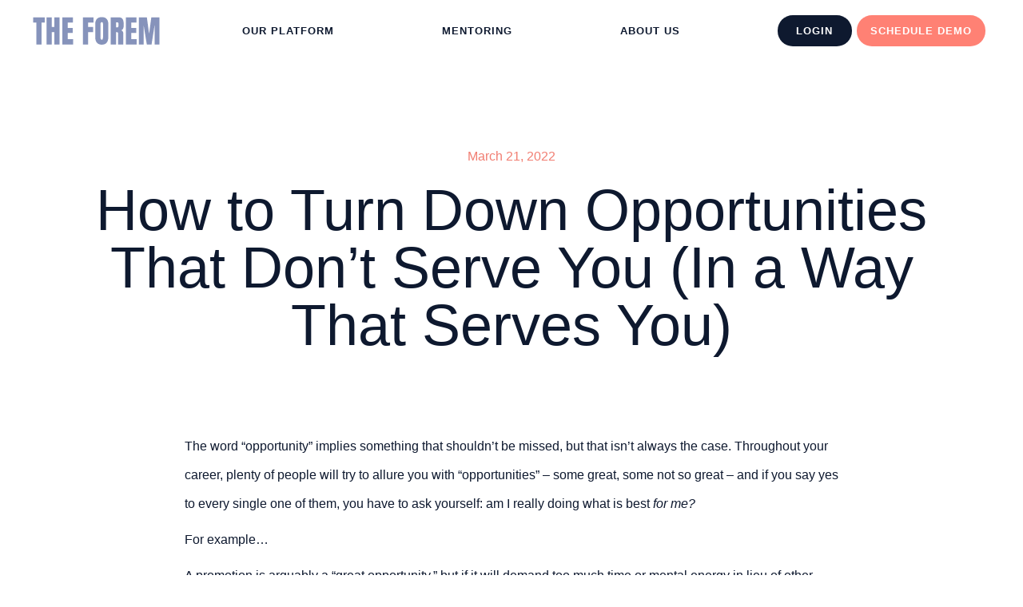

--- FILE ---
content_type: text/html; charset=UTF-8
request_url: https://theforem.co/how-to-turn-down-opportunities-that-dont-serve-you-in-a-way-that-serves-you/
body_size: 23435
content:
<!doctype html>
<html lang="en-US">
<head>
	<meta charset="UTF-8">
		<meta name="viewport" content="width=device-width, initial-scale=1">
	<link rel="profile" href="https://gmpg.org/xfn/11">
	<meta name='robots' content='index, follow, max-image-preview:large, max-snippet:-1, max-video-preview:-1' />
	<style>img:is([sizes="auto" i], [sizes^="auto," i]) { contain-intrinsic-size: 3000px 1500px }</style>
	
	<!-- This site is optimized with the Yoast SEO plugin v25.0 - https://yoast.com/wordpress/plugins/seo/ -->
	<title>How to Turn Down Opportunities That Don’t Serve You (In a Way That Serves You) - The Forem</title>
	<link rel="canonical" href="https://theforem.co/how-to-turn-down-opportunities-that-dont-serve-you-in-a-way-that-serves-you/" />
	<meta property="og:locale" content="en_US" />
	<meta property="og:type" content="article" />
	<meta property="og:title" content="How to Turn Down Opportunities That Don’t Serve You (In a Way That Serves You) - The Forem" />
	<meta property="og:description" content="It’s no secret: there is a stigma around saying “no” in corporate. But if we say “yes” to every opportunity that lands in our laps, we can easily fly down a career path that doesn’t align with our personal brand or values." />
	<meta property="og:url" content="https://theforem.co/how-to-turn-down-opportunities-that-dont-serve-you-in-a-way-that-serves-you/" />
	<meta property="og:site_name" content="The Forem" />
	<meta property="article:published_time" content="2022-03-21T12:00:00+00:00" />
	<meta property="article:modified_time" content="2023-03-20T18:52:03+00:00" />
	<meta property="og:image" content="https://theforem.co/wp-content/uploads/2022/08/BLOGTurningDownOpportunitiesThatDon27tServeYou.png" />
	<meta property="og:image:width" content="1080" />
	<meta property="og:image:height" content="720" />
	<meta property="og:image:type" content="image/png" />
	<meta name="author" content="Caitlin Morgan" />
	<meta name="twitter:card" content="summary_large_image" />
	<meta name="twitter:label1" content="Written by" />
	<meta name="twitter:data1" content="Caitlin Morgan" />
	<meta name="twitter:label2" content="Est. reading time" />
	<meta name="twitter:data2" content="5 minutes" />
	<script type="application/ld+json" class="yoast-schema-graph">{"@context":"https://schema.org","@graph":[{"@type":"Article","@id":"https://theforem.co/how-to-turn-down-opportunities-that-dont-serve-you-in-a-way-that-serves-you/#article","isPartOf":{"@id":"https://theforem.co/how-to-turn-down-opportunities-that-dont-serve-you-in-a-way-that-serves-you/"},"author":{"name":"Caitlin Morgan","@id":"https://theforem.co/#/schema/person/b32589f3485c8f3a7d1ab1238fcb2905"},"headline":"How to Turn Down Opportunities That Don’t Serve You (In a Way That Serves You)","datePublished":"2022-03-21T12:00:00+00:00","dateModified":"2023-03-20T18:52:03+00:00","mainEntityOfPage":{"@id":"https://theforem.co/how-to-turn-down-opportunities-that-dont-serve-you-in-a-way-that-serves-you/"},"wordCount":1020,"publisher":{"@id":"https://theforem.co/#organization"},"image":{"@id":"https://theforem.co/how-to-turn-down-opportunities-that-dont-serve-you-in-a-way-that-serves-you/#primaryimage"},"thumbnailUrl":"https://theforem.co/wp-content/uploads/2022/08/BLOGTurningDownOpportunitiesThatDon27tServeYou.png","articleSection":["Business Acumen"],"inLanguage":"en-US"},{"@type":"WebPage","@id":"https://theforem.co/how-to-turn-down-opportunities-that-dont-serve-you-in-a-way-that-serves-you/","url":"https://theforem.co/how-to-turn-down-opportunities-that-dont-serve-you-in-a-way-that-serves-you/","name":"How to Turn Down Opportunities That Don’t Serve You (In a Way That Serves You) - The Forem","isPartOf":{"@id":"https://theforem.co/#website"},"primaryImageOfPage":{"@id":"https://theforem.co/how-to-turn-down-opportunities-that-dont-serve-you-in-a-way-that-serves-you/#primaryimage"},"image":{"@id":"https://theforem.co/how-to-turn-down-opportunities-that-dont-serve-you-in-a-way-that-serves-you/#primaryimage"},"thumbnailUrl":"https://theforem.co/wp-content/uploads/2022/08/BLOGTurningDownOpportunitiesThatDon27tServeYou.png","datePublished":"2022-03-21T12:00:00+00:00","dateModified":"2023-03-20T18:52:03+00:00","breadcrumb":{"@id":"https://theforem.co/how-to-turn-down-opportunities-that-dont-serve-you-in-a-way-that-serves-you/#breadcrumb"},"inLanguage":"en-US","potentialAction":[{"@type":"ReadAction","target":["https://theforem.co/how-to-turn-down-opportunities-that-dont-serve-you-in-a-way-that-serves-you/"]}]},{"@type":"ImageObject","inLanguage":"en-US","@id":"https://theforem.co/how-to-turn-down-opportunities-that-dont-serve-you-in-a-way-that-serves-you/#primaryimage","url":"https://theforem.co/wp-content/uploads/2022/08/BLOGTurningDownOpportunitiesThatDon27tServeYou.png","contentUrl":"https://theforem.co/wp-content/uploads/2022/08/BLOGTurningDownOpportunitiesThatDon27tServeYou.png","width":1080,"height":720},{"@type":"BreadcrumbList","@id":"https://theforem.co/how-to-turn-down-opportunities-that-dont-serve-you-in-a-way-that-serves-you/#breadcrumb","itemListElement":[{"@type":"ListItem","position":1,"name":"Home","item":"https://theforem.co/"},{"@type":"ListItem","position":2,"name":"Blog","item":"https://theforem.co/blog/"},{"@type":"ListItem","position":3,"name":"How to Turn Down Opportunities That Don’t Serve You (In a Way That Serves You)"}]},{"@type":"WebSite","@id":"https://theforem.co/#website","url":"https://theforem.co/","name":"The Forem","description":"To Level up Your Career","publisher":{"@id":"https://theforem.co/#organization"},"potentialAction":[{"@type":"SearchAction","target":{"@type":"EntryPoint","urlTemplate":"https://theforem.co/?s={search_term_string}"},"query-input":{"@type":"PropertyValueSpecification","valueRequired":true,"valueName":"search_term_string"}}],"inLanguage":"en-US"},{"@type":"Organization","@id":"https://theforem.co/#organization","name":"The Forem","url":"https://theforem.co/","logo":{"@type":"ImageObject","inLanguage":"en-US","@id":"https://theforem.co/#/schema/logo/image/","url":"https://theforem.co/wp-content/uploads/2022/05/logo.png","contentUrl":"https://theforem.co/wp-content/uploads/2022/05/logo.png","width":159,"height":34,"caption":"The Forem"},"image":{"@id":"https://theforem.co/#/schema/logo/image/"}},{"@type":"Person","@id":"https://theforem.co/#/schema/person/b32589f3485c8f3a7d1ab1238fcb2905","name":"Caitlin Morgan","image":{"@type":"ImageObject","inLanguage":"en-US","@id":"https://theforem.co/#/schema/person/image/","url":"https://secure.gravatar.com/avatar/e59adafdb1b565b6bf7fc65aafaa8b0ea9b5042f37220ce0f98c8e84d49c1079?s=96&d=mm&r=g","contentUrl":"https://secure.gravatar.com/avatar/e59adafdb1b565b6bf7fc65aafaa8b0ea9b5042f37220ce0f98c8e84d49c1079?s=96&d=mm&r=g","caption":"Caitlin Morgan"},"url":"https://theforem.co/author/caitlin-morgan/"}]}</script>
	<!-- / Yoast SEO plugin. -->


<link rel='dns-prefetch' href='//cdn.jsdelivr.net' />
<link rel='dns-prefetch' href='//www.googletagmanager.com' />
<link rel="alternate" type="application/rss+xml" title="The Forem &raquo; Feed" href="https://theforem.co/feed/" />
<link rel="alternate" type="application/rss+xml" title="The Forem &raquo; Comments Feed" href="https://theforem.co/comments/feed/" />
<link rel="alternate" type="application/rss+xml" title="The Forem &raquo; How to Turn Down Opportunities That Don’t Serve You (In a Way That Serves You) Comments Feed" href="https://theforem.co/how-to-turn-down-opportunities-that-dont-serve-you-in-a-way-that-serves-you/feed/" />
<script>
window._wpemojiSettings = {"baseUrl":"https:\/\/s.w.org\/images\/core\/emoji\/15.1.0\/72x72\/","ext":".png","svgUrl":"https:\/\/s.w.org\/images\/core\/emoji\/15.1.0\/svg\/","svgExt":".svg","source":{"concatemoji":"https:\/\/theforem.co\/wp-includes\/js\/wp-emoji-release.min.js?ver=6.8.1"}};
/*! This file is auto-generated */
!function(i,n){var o,s,e;function c(e){try{var t={supportTests:e,timestamp:(new Date).valueOf()};sessionStorage.setItem(o,JSON.stringify(t))}catch(e){}}function p(e,t,n){e.clearRect(0,0,e.canvas.width,e.canvas.height),e.fillText(t,0,0);var t=new Uint32Array(e.getImageData(0,0,e.canvas.width,e.canvas.height).data),r=(e.clearRect(0,0,e.canvas.width,e.canvas.height),e.fillText(n,0,0),new Uint32Array(e.getImageData(0,0,e.canvas.width,e.canvas.height).data));return t.every(function(e,t){return e===r[t]})}function u(e,t,n){switch(t){case"flag":return n(e,"\ud83c\udff3\ufe0f\u200d\u26a7\ufe0f","\ud83c\udff3\ufe0f\u200b\u26a7\ufe0f")?!1:!n(e,"\ud83c\uddfa\ud83c\uddf3","\ud83c\uddfa\u200b\ud83c\uddf3")&&!n(e,"\ud83c\udff4\udb40\udc67\udb40\udc62\udb40\udc65\udb40\udc6e\udb40\udc67\udb40\udc7f","\ud83c\udff4\u200b\udb40\udc67\u200b\udb40\udc62\u200b\udb40\udc65\u200b\udb40\udc6e\u200b\udb40\udc67\u200b\udb40\udc7f");case"emoji":return!n(e,"\ud83d\udc26\u200d\ud83d\udd25","\ud83d\udc26\u200b\ud83d\udd25")}return!1}function f(e,t,n){var r="undefined"!=typeof WorkerGlobalScope&&self instanceof WorkerGlobalScope?new OffscreenCanvas(300,150):i.createElement("canvas"),a=r.getContext("2d",{willReadFrequently:!0}),o=(a.textBaseline="top",a.font="600 32px Arial",{});return e.forEach(function(e){o[e]=t(a,e,n)}),o}function t(e){var t=i.createElement("script");t.src=e,t.defer=!0,i.head.appendChild(t)}"undefined"!=typeof Promise&&(o="wpEmojiSettingsSupports",s=["flag","emoji"],n.supports={everything:!0,everythingExceptFlag:!0},e=new Promise(function(e){i.addEventListener("DOMContentLoaded",e,{once:!0})}),new Promise(function(t){var n=function(){try{var e=JSON.parse(sessionStorage.getItem(o));if("object"==typeof e&&"number"==typeof e.timestamp&&(new Date).valueOf()<e.timestamp+604800&&"object"==typeof e.supportTests)return e.supportTests}catch(e){}return null}();if(!n){if("undefined"!=typeof Worker&&"undefined"!=typeof OffscreenCanvas&&"undefined"!=typeof URL&&URL.createObjectURL&&"undefined"!=typeof Blob)try{var e="postMessage("+f.toString()+"("+[JSON.stringify(s),u.toString(),p.toString()].join(",")+"));",r=new Blob([e],{type:"text/javascript"}),a=new Worker(URL.createObjectURL(r),{name:"wpTestEmojiSupports"});return void(a.onmessage=function(e){c(n=e.data),a.terminate(),t(n)})}catch(e){}c(n=f(s,u,p))}t(n)}).then(function(e){for(var t in e)n.supports[t]=e[t],n.supports.everything=n.supports.everything&&n.supports[t],"flag"!==t&&(n.supports.everythingExceptFlag=n.supports.everythingExceptFlag&&n.supports[t]);n.supports.everythingExceptFlag=n.supports.everythingExceptFlag&&!n.supports.flag,n.DOMReady=!1,n.readyCallback=function(){n.DOMReady=!0}}).then(function(){return e}).then(function(){var e;n.supports.everything||(n.readyCallback(),(e=n.source||{}).concatemoji?t(e.concatemoji):e.wpemoji&&e.twemoji&&(t(e.twemoji),t(e.wpemoji)))}))}((window,document),window._wpemojiSettings);
</script>
<link rel='stylesheet' id='bdt-uikit-css' href='https://theforem.co/wp-content/plugins/bdthemes-element-pack/assets/css/bdt-uikit.css?ver=3.13.1' media='all' />
<link rel='stylesheet' id='ep-helper-css' href='https://theforem.co/wp-content/plugins/bdthemes-element-pack/assets/css/ep-helper.css?ver=6.0.11' media='all' />
<style id='wp-emoji-styles-inline-css'>

	img.wp-smiley, img.emoji {
		display: inline !important;
		border: none !important;
		box-shadow: none !important;
		height: 1em !important;
		width: 1em !important;
		margin: 0 0.07em !important;
		vertical-align: -0.1em !important;
		background: none !important;
		padding: 0 !important;
	}
</style>
<link rel='stylesheet' id='qi-addons-for-elementor-grid-style-css' href='https://theforem.co/wp-content/plugins/qi-addons-for-elementor/assets/css/grid.min.css?ver=1.8.9' media='all' />
<link rel='stylesheet' id='qi-addons-for-elementor-helper-parts-style-css' href='https://theforem.co/wp-content/plugins/qi-addons-for-elementor/assets/css/helper-parts.min.css?ver=1.8.9' media='all' />
<link rel='stylesheet' id='qi-addons-for-elementor-style-css' href='https://theforem.co/wp-content/plugins/qi-addons-for-elementor/assets/css/main.min.css?ver=1.8.9' media='all' />
<link rel='stylesheet' id='hello-elementor-css' href='https://theforem.co/wp-content/themes/hello-elementor/style.min.css?ver=2.6.1' media='all' />
<link rel='stylesheet' id='hello-elementor-theme-style-css' href='https://theforem.co/wp-content/themes/hello-elementor/theme.min.css?ver=2.6.1' media='all' />
<link rel='stylesheet' id='elementor-frontend-css' href='https://theforem.co/wp-content/plugins/elementor/assets/css/frontend.min.css?ver=3.28.4' media='all' />
<link rel='stylesheet' id='widget-image-css' href='https://theforem.co/wp-content/plugins/elementor/assets/css/widget-image.min.css?ver=3.28.4' media='all' />
<link rel='stylesheet' id='widget-nav-menu-css' href='https://theforem.co/wp-content/plugins/elementor-pro/assets/css/widget-nav-menu.min.css?ver=3.28.3' media='all' />
<link rel='stylesheet' id='e-animation-fadeIn-css' href='https://theforem.co/wp-content/plugins/elementor/assets/lib/animations/styles/fadeIn.min.css?ver=3.28.4' media='all' />
<link rel='stylesheet' id='e-sticky-css' href='https://theforem.co/wp-content/plugins/elementor-pro/assets/css/modules/sticky.min.css?ver=3.28.3' media='all' />
<link rel='stylesheet' id='widget-heading-css' href='https://theforem.co/wp-content/plugins/elementor/assets/css/widget-heading.min.css?ver=3.28.4' media='all' />
<link rel='stylesheet' id='e-animation-fadeInUp-css' href='https://theforem.co/wp-content/plugins/elementor/assets/lib/animations/styles/fadeInUp.min.css?ver=3.28.4' media='all' />
<link rel='stylesheet' id='widget-social-icons-css' href='https://theforem.co/wp-content/plugins/elementor/assets/css/widget-social-icons.min.css?ver=3.28.4' media='all' />
<link rel='stylesheet' id='e-apple-webkit-css' href='https://theforem.co/wp-content/plugins/elementor/assets/css/conditionals/apple-webkit.min.css?ver=3.28.4' media='all' />
<link rel='stylesheet' id='widget-icon-list-css' href='https://theforem.co/wp-content/plugins/elementor/assets/css/widget-icon-list.min.css?ver=3.28.4' media='all' />
<link rel='stylesheet' id='widget-post-info-css' href='https://theforem.co/wp-content/plugins/elementor-pro/assets/css/widget-post-info.min.css?ver=3.28.3' media='all' />
<link rel='stylesheet' id='elementor-icons-shared-0-css' href='https://theforem.co/wp-content/plugins/elementor/assets/lib/font-awesome/css/fontawesome.min.css?ver=5.15.3' media='all' />
<link rel='stylesheet' id='elementor-icons-fa-regular-css' href='https://theforem.co/wp-content/plugins/elementor/assets/lib/font-awesome/css/regular.min.css?ver=5.15.3' media='all' />
<link rel='stylesheet' id='elementor-icons-fa-solid-css' href='https://theforem.co/wp-content/plugins/elementor/assets/lib/font-awesome/css/solid.min.css?ver=5.15.3' media='all' />
<link rel='stylesheet' id='widget-posts-css' href='https://theforem.co/wp-content/plugins/elementor-pro/assets/css/widget-posts.min.css?ver=3.28.3' media='all' />
<link rel='stylesheet' id='elementor-icons-css' href='https://theforem.co/wp-content/plugins/elementor/assets/lib/eicons/css/elementor-icons.min.css?ver=5.36.0' media='all' />
<link rel='stylesheet' id='elementor-post-6-css' href='https://theforem.co/wp-content/uploads/elementor/css/post-6.css?ver=1750281653' media='all' />
<link rel='stylesheet' id='stratum-widgets-style-css' href='https://theforem.co/wp-content/plugins/stratum/assets/css/style.min.css?ver=1.6.0' media='all' />
<link rel='stylesheet' id='elementor-post-7598-css' href='https://theforem.co/wp-content/uploads/elementor/css/post-7598.css?ver=1759693721' media='all' />
<link rel='stylesheet' id='elementor-post-14505-css' href='https://theforem.co/wp-content/uploads/elementor/css/post-14505.css?ver=1750284194' media='all' />
<link rel='stylesheet' id='elementor-post-1110-css' href='https://theforem.co/wp-content/uploads/elementor/css/post-1110.css?ver=1750421559' media='all' />
<link rel='stylesheet' id='frmcalendar-style-css' href='https://theforem.co/wp-content/plugins/forem-devplugin/assets/style.css?ver=6.8.1' media='all' />
<link rel='stylesheet' id='frmcalendar-vendor-css' href='//cdn.jsdelivr.net/npm/fullcalendar@5.11.3/main.min.css?ver=6.8.1' media='all' />
<link rel='stylesheet' id='swiper-css' href='https://theforem.co/wp-content/plugins/qi-addons-for-elementor/assets/plugins/swiper/8.4.5/swiper.min.css?ver=8.4.5' media='all' />
<link rel='stylesheet' id='eael-general-css' href='https://theforem.co/wp-content/plugins/essential-addons-for-elementor-lite/assets/front-end/css/view/general.min.css?ver=6.1.11' media='all' />
<link rel='stylesheet' id='ecs-styles-css' href='https://theforem.co/wp-content/plugins/ele-custom-skin/assets/css/ecs-style.css?ver=3.1.9' media='all' />
<link rel='stylesheet' id='elementor-post-9083-css' href='https://theforem.co/wp-content/uploads/elementor/css/post-9083.css?ver=1709763127' media='all' />
<link rel='stylesheet' id='elementor-gf-local-raleway-css' href='https://live-the-forem.pantheonsite.io/wp-content/uploads/elementor/google-fonts/css/raleway.css?ver=1745442616' media='all' />
<link rel='stylesheet' id='elementor-gf-local-barlowcondensed-css' href='https://live-the-forem.pantheonsite.io/wp-content/uploads/elementor/google-fonts/css/barlowcondensed.css?ver=1745442623' media='all' />
<link rel='stylesheet' id='elementor-gf-local-roboto-css' href='https://live-the-forem.pantheonsite.io/wp-content/uploads/elementor/google-fonts/css/roboto.css?ver=1745442633' media='all' />
<link rel='stylesheet' id='elementor-icons-fa-brands-css' href='https://theforem.co/wp-content/plugins/elementor/assets/lib/font-awesome/css/brands.min.css?ver=5.15.3' media='all' />
<script src="https://theforem.co/wp-includes/js/jquery/jquery.min.js?ver=3.7.1" id="jquery-core-js"></script>
<script src="https://theforem.co/wp-includes/js/jquery/jquery-migrate.min.js?ver=3.4.1" id="jquery-migrate-js"></script>

<!-- Google tag (gtag.js) snippet added by Site Kit -->

<!-- Google Analytics snippet added by Site Kit -->
<script src="https://www.googletagmanager.com/gtag/js?id=GT-M34XR3Z8" id="google_gtagjs-js" async></script>
<script id="google_gtagjs-js-after">
window.dataLayer = window.dataLayer || [];function gtag(){dataLayer.push(arguments);}
gtag("set","linker",{"domains":["theforem.co"]});
gtag("js", new Date());
gtag("set", "developer_id.dZTNiMT", true);
gtag("config", "GT-M34XR3Z8", {"googlesitekit_post_type":"post"});
 window._googlesitekit = window._googlesitekit || {}; window._googlesitekit.throttledEvents = []; window._googlesitekit.gtagEvent = (name, data) => { var key = JSON.stringify( { name, data } ); if ( !! window._googlesitekit.throttledEvents[ key ] ) { return; } window._googlesitekit.throttledEvents[ key ] = true; setTimeout( () => { delete window._googlesitekit.throttledEvents[ key ]; }, 5 ); gtag( "event", name, { ...data, event_source: "site-kit" } ); }
</script>

<!-- End Google tag (gtag.js) snippet added by Site Kit -->
<script id="ecs_ajax_load-js-extra">
var ecs_ajax_params = {"ajaxurl":"https:\/\/theforem.co\/wp-admin\/admin-ajax.php","posts":"{\"page\":0,\"name\":\"how-to-turn-down-opportunities-that-dont-serve-you-in-a-way-that-serves-you\",\"error\":\"\",\"m\":\"\",\"p\":0,\"post_parent\":\"\",\"subpost\":\"\",\"subpost_id\":\"\",\"attachment\":\"\",\"attachment_id\":0,\"pagename\":\"\",\"page_id\":0,\"second\":\"\",\"minute\":\"\",\"hour\":\"\",\"day\":0,\"monthnum\":0,\"year\":0,\"w\":0,\"category_name\":\"\",\"tag\":\"\",\"cat\":\"\",\"tag_id\":\"\",\"author\":\"\",\"author_name\":\"\",\"feed\":\"\",\"tb\":\"\",\"paged\":0,\"meta_key\":\"\",\"meta_value\":\"\",\"preview\":\"\",\"s\":\"\",\"sentence\":\"\",\"title\":\"\",\"fields\":\"all\",\"menu_order\":\"\",\"embed\":\"\",\"category__in\":[],\"category__not_in\":[],\"category__and\":[],\"post__in\":[],\"post__not_in\":[],\"post_name__in\":[],\"tag__in\":[],\"tag__not_in\":[],\"tag__and\":[],\"tag_slug__in\":[],\"tag_slug__and\":[],\"post_parent__in\":[],\"post_parent__not_in\":[],\"author__in\":[],\"author__not_in\":[],\"search_columns\":[],\"ignore_sticky_posts\":false,\"suppress_filters\":false,\"cache_results\":true,\"update_post_term_cache\":true,\"update_menu_item_cache\":false,\"lazy_load_term_meta\":true,\"update_post_meta_cache\":true,\"post_type\":\"\",\"posts_per_page\":6,\"nopaging\":false,\"comments_per_page\":\"50\",\"no_found_rows\":false,\"order\":\"DESC\"}"};
</script>
<script src="https://theforem.co/wp-content/plugins/ele-custom-skin/assets/js/ecs_ajax_pagination.js?ver=3.1.9" id="ecs_ajax_load-js"></script>
<script src="https://theforem.co/wp-content/plugins/ele-custom-skin/assets/js/ecs.js?ver=3.1.9" id="ecs-script-js"></script>
<link rel="https://api.w.org/" href="https://theforem.co/wp-json/" /><link rel="alternate" title="JSON" type="application/json" href="https://theforem.co/wp-json/wp/v2/posts/2563" /><link rel="EditURI" type="application/rsd+xml" title="RSD" href="https://theforem.co/xmlrpc.php?rsd" />
<meta name="generator" content="WordPress 6.8.1" />
<link rel='shortlink' href='https://theforem.co/?p=2563' />
<link rel="alternate" title="oEmbed (JSON)" type="application/json+oembed" href="https://theforem.co/wp-json/oembed/1.0/embed?url=https%3A%2F%2Ftheforem.co%2Fhow-to-turn-down-opportunities-that-dont-serve-you-in-a-way-that-serves-you%2F" />
<link rel="alternate" title="oEmbed (XML)" type="text/xml+oembed" href="https://theforem.co/wp-json/oembed/1.0/embed?url=https%3A%2F%2Ftheforem.co%2Fhow-to-turn-down-opportunities-that-dont-serve-you-in-a-way-that-serves-you%2F&#038;format=xml" />
<meta name="generator" content="Site Kit by Google 1.151.0" />			<!-- DO NOT COPY THIS SNIPPET! Start of Page Analytics Tracking for HubSpot WordPress plugin v11.3.6-->
			<script class="hsq-set-content-id" data-content-id="blog-post">
				var _hsq = _hsq || [];
				_hsq.push(["setContentType", "blog-post"]);
			</script>
			<!-- DO NOT COPY THIS SNIPPET! End of Page Analytics Tracking for HubSpot WordPress plugin -->
			<meta name="google-site-verification" content="JkURTnHbzRLUqLWhQeFQpmdxey1r3GD8SLp5ZX87WB0"><meta name="generator" content="Elementor 3.28.4; features: additional_custom_breakpoints, e_local_google_fonts; settings: css_print_method-external, google_font-enabled, font_display-auto">
<meta name="facebook-domain-verification" content="b4mtl5pm2fwaum7tq4hxw09ps5lm0q" />
<meta name="robots" content="index, follow">

<!-- Google Tag Manager -->
<script>(function(w,d,s,l,i){w[l]=w[l]||[];w[l].push({'gtm.start':
new Date().getTime(),event:'gtm.js'});var f=d.getElementsByTagName(s)[0],
j=d.createElement(s),dl=l!='dataLayer'?'&l='+l:'';j.async=true;j.src=
'https://www.googletagmanager.com/gtm.js?id='+i+dl;f.parentNode.insertBefore(j,f);
})(window,document,'script','dataLayer','GTM-KNDBWL9');</script>
<!-- End Google Tag Manager -->

<link rel="stylesheet" href="https://cdnjs.cloudflare.com/ajax/libs/font-awesome/4.7.0/css/font-awesome.min.css">

<!--[if lte IE 8]>
<script charset="utf-8" type="text/javascript" src="//js.hsforms.net/forms/v2-legacy.js"></script>
<![endif]-->
<script charset="utf-8" type="text/javascript" src="//js.hsforms.net/forms/v2.js"></script>
<script>
  hbspt.forms.create({
	portalId: "5886325",
	formId: "3e3d1faa-44af-4de9-b61c-fabf92f45a8e"
});
</script>

<!-- Facebook Pixel Code -->
<script>
!function(f,b,e,v,n,t,s)
{if(f.fbq)return;n=f.fbq=function(){n.callMethod?
n.callMethod.apply(n,arguments):n.queue.push(arguments)};
if(!f._fbq)f._fbq=n;n.push=n;n.loaded=!0;n.version='2.0';
n.queue=[];t=b.createElement(e);t.async=!0;
t.src=v;s=b.getElementsByTagName(e)[0];
s.parentNode.insertBefore(t,s)}(window, document,'script',
'https://connect.facebook.net/en_US/fbevents.js');
fbq('init', '1289279174510207');
fbq('track', 'PageView');
</script>
<noscript><img height="1" width="1" style="display:none"
src="https://www.facebook.com/tr?id=1398909606968928&ev=PageView&noscript=1"
/></noscript>
<!-- End Facebook Pixel Code -->


<!-- Start of Async Drift Code -->
<script>
"use strict";

!function() {
  var t = window.driftt = window.drift = window.driftt || [];
  if (!t.init) {
    if (t.invoked) return void (window.console && console.error && console.error("Drift snippet included twice."));
    t.invoked = !0, t.methods = [ "identify", "config", "track", "reset", "debug", "show", "ping", "page", "hide", "off", "on" ], 
    t.factory = function(e) {
      return function() {
        var n = Array.prototype.slice.call(arguments);
        return n.unshift(e), t.push(n), t;
      };
    }, t.methods.forEach(function(e) {
      t[e] = t.factory(e);
    }), t.load = function(t) {
      var e = 3e5, n = Math.ceil(new Date() / e) * e, o = document.createElement("script");
      o.type = "text/javascript", o.async = !0, o.crossorigin = "anonymous", o.src = "https://js.driftt.com/include/" + n + "/" + t + ".js";
      var i = document.getElementsByTagName("script")[0];
      i.parentNode.insertBefore(o, i);
    };
  }
}();
drift.SNIPPET_VERSION = '0.3.1';
drift.load('u7amf29ccvwp');
</script>
<!-- End of Async Drift Code -->

<script async src='https://dash.sparkloop.app/widget/MF99e61a5bf2/embed.js' data-sparkloop></script>

<!-- Twitter universal website tag code -->
<script>
!function(e,t,n,s,u,a){e.twq||(s=e.twq=function(){s.exe?s.exe.apply(s,arguments):s.queue.push(arguments);
},s.version='1.1',s.queue=[],u=t.createElement(n),u.async=!0,u.src='//static.ads-twitter.com/uwt.js',
a=t.getElementsByTagName(n)[0],a.parentNode.insertBefore(u,a))}(window,document,'script');
// Insert Twitter Pixel ID and Standard Event data below
twq('init','o49u7');
twq('track','PageView');
</script>
<!-- End Twitter universal website tag code -->

<!-- Start of HubSpot Embed Code -->
<script type="text/javascript" id="hs-script-loader" async defer src="//js.hs-scripts.com/5886325.js"></script>
<!-- End of HubSpot Embed Code -->

<script>
        (function () {
          var zi = document.createElement('script');
          zi.type = 'text/javascript';
          zi.async = true;
          zi.referrerPolicy = 'unsafe-url';
          zi.src = 'https://ws.zoominfo.com/pixel/623896e069fda1001cda1017';
          var s = document.getElementsByTagName('script')[0];
          s.parentNode.insertBefore(zi, s);
        })();
      </script>

<style>
.sqs-image-shape-container-element.has-aspect-ratio {
    padding-bottom: 0px !important;
}
	
.elementor-widget-theme-post-featured-image {
		display: none;
	}
	
	.elementor-widget-theme-post-content .thumb-image {
		padding-top:30px; 
		padding-bottom: 30px;
	}
	
	.post p {
		line-height: 36px;
	}
	
	.post h1 {
		font-size: 50px;
    padding-top: 30px;
    padding-bottom: 30px;
	}
</style>
			<style>
				.e-con.e-parent:nth-of-type(n+4):not(.e-lazyloaded):not(.e-no-lazyload),
				.e-con.e-parent:nth-of-type(n+4):not(.e-lazyloaded):not(.e-no-lazyload) * {
					background-image: none !important;
				}
				@media screen and (max-height: 1024px) {
					.e-con.e-parent:nth-of-type(n+3):not(.e-lazyloaded):not(.e-no-lazyload),
					.e-con.e-parent:nth-of-type(n+3):not(.e-lazyloaded):not(.e-no-lazyload) * {
						background-image: none !important;
					}
				}
				@media screen and (max-height: 640px) {
					.e-con.e-parent:nth-of-type(n+2):not(.e-lazyloaded):not(.e-no-lazyload),
					.e-con.e-parent:nth-of-type(n+2):not(.e-lazyloaded):not(.e-no-lazyload) * {
						background-image: none !important;
					}
				}
			</style>
			<link rel="icon" href="https://theforem.co/wp-content/uploads/2022/07/cropped-forem-favicon-copy-32x32.png" sizes="32x32" />
<link rel="icon" href="https://theforem.co/wp-content/uploads/2022/07/cropped-forem-favicon-copy-192x192.png" sizes="192x192" />
<link rel="apple-touch-icon" href="https://theforem.co/wp-content/uploads/2022/07/cropped-forem-favicon-copy-180x180.png" />
<meta name="msapplication-TileImage" content="https://theforem.co/wp-content/uploads/2022/07/cropped-forem-favicon-copy-270x270.png" />
		<style id="wp-custom-css">
			body,html{
	overflow-x:hidden;
}
.elementor-popup-modal .dialog-close-button {
    top: 25px !important;
    right: 20px !important;
}		</style>
		</head>
<body class="wp-singular post-template-default single single-post postid-2563 single-format-standard wp-custom-logo wp-theme-hello-elementor qodef-qi--no-touch qi-addons-for-elementor-1.8.9 elementor-default elementor-kit-6 elementor-page-1110">


<a class="skip-link screen-reader-text" href="#content">
	Skip to content</a>

		<div data-elementor-type="header" data-elementor-id="7598" class="elementor elementor-7598 elementor-location-header" data-elementor-post-type="elementor_library">
					<section class="elementor-section elementor-top-section elementor-element elementor-element-5543d5a elementor-section-content-middle elementor-section-full_width elementor-section-height-default elementor-section-height-default" data-id="5543d5a" data-element_type="section" data-settings="{&quot;sticky&quot;:&quot;top&quot;,&quot;sticky_offset&quot;:1,&quot;background_background&quot;:&quot;classic&quot;,&quot;sticky_on&quot;:[&quot;desktop&quot;,&quot;tablet&quot;,&quot;mobile&quot;],&quot;sticky_effects_offset&quot;:0,&quot;sticky_anchor_link_offset&quot;:0}">
						<div class="elementor-container elementor-column-gap-default">
					<div class="elementor-column elementor-col-33 elementor-top-column elementor-element elementor-element-b879654" data-id="b879654" data-element_type="column">
			<div class="elementor-widget-wrap elementor-element-populated">
						<div class="elementor-element elementor-element-f438463 elementor-widget__width-auto elementor-widget elementor-widget-image" data-id="f438463" data-element_type="widget" data-widget_type="image.default">
				<div class="elementor-widget-container">
																<a href="https://theforem.co/">
							<img width="160" height="36" src="https://theforem.co/wp-content/uploads/2022/05/TheForem_logo.svg" class="attachment-full size-full wp-image-210" alt="" />								</a>
															</div>
				</div>
					</div>
		</div>
				<div class="elementor-column elementor-col-33 elementor-top-column elementor-element elementor-element-16e964b" data-id="16e964b" data-element_type="column">
			<div class="elementor-widget-wrap elementor-element-populated">
						<div class="elementor-element elementor-element-ce9fe45 elementor-nav-menu__align-justify elementor-nav-menu--dropdown-tablet elementor-nav-menu__text-align-aside elementor-nav-menu--toggle elementor-nav-menu--burger elementor-widget elementor-widget-nav-menu" data-id="ce9fe45" data-element_type="widget" data-settings="{&quot;layout&quot;:&quot;horizontal&quot;,&quot;submenu_icon&quot;:{&quot;value&quot;:&quot;&lt;i class=\&quot;fas fa-caret-down\&quot;&gt;&lt;\/i&gt;&quot;,&quot;library&quot;:&quot;fa-solid&quot;},&quot;toggle&quot;:&quot;burger&quot;}" data-widget_type="nav-menu.default">
				<div class="elementor-widget-container">
								<nav aria-label="Menu" class="elementor-nav-menu--main elementor-nav-menu__container elementor-nav-menu--layout-horizontal e--pointer-none">
				<ul id="menu-1-ce9fe45" class="elementor-nav-menu"><li class="menu-item menu-item-type-post_type menu-item-object-page menu-item-7600"><a href="https://theforem.co/our-platform/" class="elementor-item">Our Platform</a></li>
<li class="menu-item menu-item-type-post_type menu-item-object-page menu-item-7599"><a href="https://theforem.co/mentoring/" class="elementor-item">Mentoring</a></li>
<li class="menu-item menu-item-type-post_type menu-item-object-page menu-item-8279"><a href="https://theforem.co/our-team/" class="elementor-item">About Us</a></li>
</ul>			</nav>
					<div class="elementor-menu-toggle" role="button" tabindex="0" aria-label="Menu Toggle" aria-expanded="false">
			<i aria-hidden="true" role="presentation" class="elementor-menu-toggle__icon--open eicon-menu-bar"></i><i aria-hidden="true" role="presentation" class="elementor-menu-toggle__icon--close eicon-close"></i>		</div>
					<nav class="elementor-nav-menu--dropdown elementor-nav-menu__container" aria-hidden="true">
				<ul id="menu-2-ce9fe45" class="elementor-nav-menu"><li class="menu-item menu-item-type-post_type menu-item-object-page menu-item-7600"><a href="https://theforem.co/our-platform/" class="elementor-item" tabindex="-1">Our Platform</a></li>
<li class="menu-item menu-item-type-post_type menu-item-object-page menu-item-7599"><a href="https://theforem.co/mentoring/" class="elementor-item" tabindex="-1">Mentoring</a></li>
<li class="menu-item menu-item-type-post_type menu-item-object-page menu-item-8279"><a href="https://theforem.co/our-team/" class="elementor-item" tabindex="-1">About Us</a></li>
</ul>			</nav>
						</div>
				</div>
					</div>
		</div>
				<div class="elementor-column elementor-col-33 elementor-top-column elementor-element elementor-element-7959bf4" data-id="7959bf4" data-element_type="column">
			<div class="elementor-widget-wrap elementor-element-populated">
						<div class="elementor-element elementor-element-c85f6af elementor-align-left elementor-widget__width-auto animated-slow e-transform elementor-invisible elementor-widget elementor-widget-button" data-id="c85f6af" data-element_type="widget" data-settings="{&quot;_animation&quot;:&quot;fadeIn&quot;,&quot;_animation_delay&quot;:400,&quot;_transform_translateY_effect_hover&quot;:{&quot;unit&quot;:&quot;px&quot;,&quot;size&quot;:-5,&quot;sizes&quot;:[]},&quot;_transform_translateX_effect_hover&quot;:{&quot;unit&quot;:&quot;px&quot;,&quot;size&quot;:&quot;&quot;,&quot;sizes&quot;:[]},&quot;_transform_translateX_effect_hover_tablet&quot;:{&quot;unit&quot;:&quot;px&quot;,&quot;size&quot;:&quot;&quot;,&quot;sizes&quot;:[]},&quot;_transform_translateX_effect_hover_mobile&quot;:{&quot;unit&quot;:&quot;px&quot;,&quot;size&quot;:&quot;&quot;,&quot;sizes&quot;:[]},&quot;_transform_translateY_effect_hover_tablet&quot;:{&quot;unit&quot;:&quot;px&quot;,&quot;size&quot;:&quot;&quot;,&quot;sizes&quot;:[]},&quot;_transform_translateY_effect_hover_mobile&quot;:{&quot;unit&quot;:&quot;px&quot;,&quot;size&quot;:&quot;&quot;,&quot;sizes&quot;:[]}}" data-widget_type="button.default">
				<div class="elementor-widget-container">
									<div class="elementor-button-wrapper">
					<a class="elementor-button elementor-button-link elementor-size-xs" href="https://app.theforem.co/sign_in" target="_blank">
						<span class="elementor-button-content-wrapper">
									<span class="elementor-button-text">Login</span>
					</span>
					</a>
				</div>
								</div>
				</div>
				<div class="elementor-element elementor-element-c0bc1ae elementor-align-left elementor-widget__width-auto animated-slow e-transform elementor-invisible elementor-widget elementor-widget-button" data-id="c0bc1ae" data-element_type="widget" data-settings="{&quot;_animation&quot;:&quot;fadeIn&quot;,&quot;_animation_delay&quot;:400,&quot;_transform_translateY_effect_hover&quot;:{&quot;unit&quot;:&quot;px&quot;,&quot;size&quot;:-5,&quot;sizes&quot;:[]},&quot;_transform_translateX_effect_hover&quot;:{&quot;unit&quot;:&quot;px&quot;,&quot;size&quot;:&quot;&quot;,&quot;sizes&quot;:[]},&quot;_transform_translateX_effect_hover_tablet&quot;:{&quot;unit&quot;:&quot;px&quot;,&quot;size&quot;:&quot;&quot;,&quot;sizes&quot;:[]},&quot;_transform_translateX_effect_hover_mobile&quot;:{&quot;unit&quot;:&quot;px&quot;,&quot;size&quot;:&quot;&quot;,&quot;sizes&quot;:[]},&quot;_transform_translateY_effect_hover_tablet&quot;:{&quot;unit&quot;:&quot;px&quot;,&quot;size&quot;:&quot;&quot;,&quot;sizes&quot;:[]},&quot;_transform_translateY_effect_hover_mobile&quot;:{&quot;unit&quot;:&quot;px&quot;,&quot;size&quot;:&quot;&quot;,&quot;sizes&quot;:[]}}" data-widget_type="button.default">
				<div class="elementor-widget-container">
									<div class="elementor-button-wrapper">
					<a class="elementor-button elementor-button-link elementor-size-xs" href="https://theforem.co/contact-us/" target="_blank">
						<span class="elementor-button-content-wrapper">
									<span class="elementor-button-text">Schedule Demo</span>
					</span>
					</a>
				</div>
								</div>
				</div>
					</div>
		</div>
					</div>
		</section>
				</div>
				<div data-elementor-type="single-post" data-elementor-id="1110" class="elementor elementor-1110 elementor-location-single post-2563 post type-post status-publish format-standard has-post-thumbnail hentry category-business-acumen" data-elementor-post-type="elementor_library">
					<section class="elementor-section elementor-top-section elementor-element elementor-element-916ed30 elementor-section-boxed elementor-section-height-default elementor-section-height-default" data-id="916ed30" data-element_type="section">
						<div class="elementor-container elementor-column-gap-default">
					<div class="elementor-column elementor-col-100 elementor-top-column elementor-element elementor-element-86d7082" data-id="86d7082" data-element_type="column">
			<div class="elementor-widget-wrap elementor-element-populated">
						<div class="elementor-element elementor-element-6927538 elementor-align-center elementor-widget elementor-widget-post-info" data-id="6927538" data-element_type="widget" data-widget_type="post-info.default">
				<div class="elementor-widget-container">
							<ul class="elementor-inline-items elementor-icon-list-items elementor-post-info">
								<li class="elementor-icon-list-item elementor-repeater-item-34bc79f elementor-inline-item" itemprop="datePublished">
						<a href="https://theforem.co/2022/03/21/">
														<span class="elementor-icon-list-text elementor-post-info__item elementor-post-info__item--type-date">
										<time>March 21, 2022</time>					</span>
									</a>
				</li>
				</ul>
						</div>
				</div>
				<div class="elementor-element elementor-element-0149592 elementor-widget__width-initial single__post-heading elementor-widget elementor-widget-theme-post-title elementor-page-title elementor-widget-heading" data-id="0149592" data-element_type="widget" data-widget_type="theme-post-title.default">
				<div class="elementor-widget-container">
					<h1 class="elementor-heading-title elementor-size-default">How to Turn Down Opportunities That Don’t Serve You (In a Way That Serves You)</h1>				</div>
				</div>
				<div class="elementor-element elementor-element-4145cb9 elementor-widget__width-initial elementor-widget elementor-widget-theme-post-featured-image elementor-widget-image" data-id="4145cb9" data-element_type="widget" data-widget_type="theme-post-featured-image.default">
				<div class="elementor-widget-container">
															<img fetchpriority="high" width="1080" height="720" src="https://theforem.co/wp-content/uploads/2022/08/BLOGTurningDownOpportunitiesThatDon27tServeYou.png" class="attachment-2048x2048 size-2048x2048 wp-image-2602" alt="" srcset="https://theforem.co/wp-content/uploads/2022/08/BLOGTurningDownOpportunitiesThatDon27tServeYou.png 1080w, https://theforem.co/wp-content/uploads/2022/08/BLOGTurningDownOpportunitiesThatDon27tServeYou-300x200.png 300w, https://theforem.co/wp-content/uploads/2022/08/BLOGTurningDownOpportunitiesThatDon27tServeYou-1024x683.png 1024w, https://theforem.co/wp-content/uploads/2022/08/BLOGTurningDownOpportunitiesThatDon27tServeYou-768x512.png 768w" sizes="(max-width: 1080px) 100vw, 1080px" />															</div>
				</div>
				<div class="elementor-element elementor-element-22705b8 elementor-widget__width-initial elementor-widget-mobile__width-inherit elementor-widget elementor-widget-theme-post-content" data-id="22705b8" data-element_type="widget" data-widget_type="theme-post-content.default">
				<div class="elementor-widget-container">
					<div class=" image-block-outer-wrapper layout-caption-below design-layout-inline combination-animation-site-default individual-animation-site-default individual-text-animation-site-default " data-test="image-block-inline-outer-wrapper">
<figure class=" sqs-block-image-figure intrinsic " style="max-width: 1080px;">
<div class="image-block-wrapper" data-animation-role="image">
<div class="sqs-image-shape-container-element has-aspect-ratio " style="position: relative; padding-bottom: 66.66667175292969%; overflow: hidden;"><noscript><img decoding="async" src="https://live-the-forem.pantheonsite.io/wp-content/uploads/2022/08/BLOGTurningDownOpportunitiesThatDon27tServeYou.png" alt="" /></noscript><img decoding="async" class="thumb-image" src="https://live-the-forem.pantheonsite.io/wp-content/uploads/2022/08/BLOGTurningDownOpportunitiesThatDon27tServeYou.png" alt="" data-image="https://live-the-forem.pantheonsite.io/wp-content/uploads/2022/08/BLOGTurningDownOpportunitiesThatDon27tServeYou.png" data-image-dimensions="1080x720" data-image-focal-point="0.5,0.5" data-load="false" data-image-id="6233a39d7bccd130b79e11b7" data-type="image" /></div>
</div>
</figure>
</div>
<p class="" style="white-space: pre-wrap;">The word “opportunity” implies something that shouldn’t be missed, but that isn’t always the case. Throughout your career, plenty of people will try to allure you with “opportunities” – some great, some not so great – and if you say yes to every single one of them, you have to ask yourself: am I really doing what is best <em>for me?</em></p>
<p class="" style="white-space: pre-wrap;">For example…</p>
<p class="" style="white-space: pre-wrap;">A promotion is arguably a “great opportunity,” but if it will demand too much time or mental energy in lieu of other things that are high priority for you (family, creative pursuits, general wellbeing…), then there is no shame at all in taking the “pass.” It might even be the case that your responsibilities will shift, and therefore the “work” you are doing is liable to feel less fulfilling. This happens frequently when people jump up to manager, and find that their role has a lot more to do with <em>people </em>than deliverables.</p>
<p class="" style="white-space: pre-wrap;">When we subscribe to the “yes woman” attitude, we give up the pilot seat to our careers. But by defining a strong sense of what we want and need – from our personal <em>and </em>professional pursuits – and setting boundaries to remain true to those virtues, we are more easily able to achieve a sense of fulfillment and <em>real </em>success from our careers (not just the vision of success that is painted for us).</p>
<p class="" style="white-space: pre-wrap;">Still, that’s not to deny the existence of “naysayer stigma” in corporate. Setting boundaries and sticking to them is easier said than done, but with these three things in mind, you can approach the conversation with confidence.</p>
<div class=" image-block-outer-wrapper layout-caption-below design-layout-inline combination-animation-site-default individual-animation-site-default individual-text-animation-site-default " data-test="image-block-inline-outer-wrapper">
<figure class=" sqs-block-image-figure intrinsic " style="max-width: 1080px;">
<div class="image-block-wrapper" data-animation-role="image">
<div class="sqs-image-shape-container-element has-aspect-ratio " style="position: relative; padding-bottom: 66.66667175292969%; overflow: hidden;"><noscript><img decoding="async" src="https://live-the-forem.pantheonsite.io/wp-content/uploads/2022/08/BLOGTurningDownOpportunitiesThatDon27tServeYou-2.png" alt="" /></noscript><img decoding="async" class="thumb-image" src="https://live-the-forem.pantheonsite.io/wp-content/uploads/2022/08/BLOGTurningDownOpportunitiesThatDon27tServeYou-2.png" alt="" data-image="https://live-the-forem.pantheonsite.io/wp-content/uploads/2022/08/BLOGTurningDownOpportunitiesThatDon27tServeYou-2.png" data-image-dimensions="1080x720" data-image-focal-point="0.5,0.5" data-load="false" data-image-id="6233a3c53cb3357299764ae6" data-type="image" /></div>
</div>
</figure>
</div>
<ol data-rte-list="default">
<li>
<h2 style="white-space: pre-wrap;">Advocate From a Place of Gratitude</h2>
</li>
</ol>
<p class="" style="white-space: pre-wrap;">One chief concern around saying “no” – especially to your manager or another trusted colleague – is that you will somehow be “letting them down” or disrespecting them by not taking (what they present to you as) <em>a great opportunity. </em></p>
<p class="" style="white-space: pre-wrap;"><strong>First of all:</strong> a sincere advocate for your career growth will trust that you have your reasons. At the root of any offer is a desire to see you succeed, and if you feel that <em>your </em>idea of success could somehow be compromised by going that route, that is something they will more than likely sympathize with.</p>
<p class="" style="white-space: pre-wrap;">Of course, listen to what they have to say and consider their advice before jumping to an answer. If they <em>are </em>a trusted advocate, they surely have their reasons just as well.</p>
<p class="" style="white-space: pre-wrap;">But at the end of the day, remember: <em>the choice is yours, </em>and if you choose to go a different direction (for whatever reason), express your gratitude for their consideration and move on.</p>
<p class="" style="margin-left: 40px; white-space: pre-wrap;">EX: <em>I’m grateful you would consider me for this – it is a great opportunity, and I understand what you are saying. However, it’s just not for me at this time; here’s why… </em></p>
<div class=" image-block-outer-wrapper layout-caption-below design-layout-inline combination-animation-site-default individual-animation-site-default individual-text-animation-site-default " data-test="image-block-inline-outer-wrapper">
<figure class=" sqs-block-image-figure intrinsic " style="max-width: 1080px;">
<div class="image-block-wrapper" data-animation-role="image">
<div class="sqs-image-shape-container-element has-aspect-ratio " style="position: relative; padding-bottom: 66.66667175292969%; overflow: hidden;"><noscript><img decoding="async" src="https://live-the-forem.pantheonsite.io/wp-content/uploads/2022/08/BLOGTurningDownOpportunitiesThatDon27tServeYou-3.png" alt="" /></noscript><img decoding="async" class="thumb-image" src="https://live-the-forem.pantheonsite.io/wp-content/uploads/2022/08/BLOGTurningDownOpportunitiesThatDon27tServeYou-3.png" alt="" data-image="https://live-the-forem.pantheonsite.io/wp-content/uploads/2022/08/BLOGTurningDownOpportunitiesThatDon27tServeYou-3.png" data-image-dimensions="1080x720" data-image-focal-point="0.5,0.5" data-load="false" data-image-id="6233a3f2b138eb6722324d3c" data-type="image" /></div>
</div>
</figure>
</div>
<h2 style="margin-left: 40px; white-space: pre-wrap;">2. Articulate Your Values</h2>
<p class="" style="white-space: pre-wrap;">Before you consider what you <em>don’t </em>want, consider what you <em>do. </em>Your values and priorities should inform every career decision you make, and if you find yourself feeling hesitant, but lacking the justification for <em>why</em>, it might be time for a little self-reflection.</p>
<p class="" style="white-space: pre-wrap;"><strong>This circles back to defining <em>your own </em>idea of success.</strong> It doesn’t have to look like CEO-status, seven figures, and a book deal… It can be feeling creative, having hourly flexibility, <a href="https://www.theforem.co/self-advocacy/why-being-an-advocate-for-others-is-just-as-important-as-advocating-for-yourself"><span style="text-decoration: underline;">helping others</span></a>…[insert your ideals here].</p>
<p class="" style="white-space: pre-wrap;">Those things take precedence, and if an opportunity stands to threaten them – EX: leading that new project requires traveling once per month, but you are concerned about spending less time on community commitments – that is something worth considering.</p>
<p class="" style="white-space: pre-wrap;">If the opportunity feels <em>totally </em>out of left field, default to your <a href="https://www.theforem.co/personal-branding/what-is-a-personal-brand-and-why-do-i-need-one"><span style="text-decoration: underline;">personal brand</span></a>. It might be the case that you need to invest some more time affirming your strengths and passions with your colleagues to create a clearer image of the kind of opportunities that would align well with your <a href="https://www.theforem.co/career-goals/3-frameworks-for-goal-setting-to-advance-your-career-at-any-stage"><span style="text-decoration: underline;">career goals</span></a>.</p>
<p class="" style="white-space: pre-wrap;">By leading the conversation from the perspective of your growth and the things you already see ahead of you, you make it clear that it is <em>not</em> that you are not interested in advancing your career; you just want to advance in a <em>different direction. </em></p>
<div class=" image-block-outer-wrapper layout-caption-below design-layout-inline combination-animation-site-default individual-animation-site-default individual-text-animation-site-default " data-test="image-block-inline-outer-wrapper">
<figure class=" sqs-block-image-figure intrinsic " style="max-width: 1080px;">
<div class="image-block-wrapper" data-animation-role="image">
<div class="sqs-image-shape-container-element has-aspect-ratio " style="position: relative; padding-bottom: 66.66667175292969%; overflow: hidden;"><noscript><img decoding="async" src="https://live-the-forem.pantheonsite.io/wp-content/uploads/2022/08/BLOGTurningDownOpportunitiesThatDon27tServeYou-4.png" alt="" /></noscript><img decoding="async" class="thumb-image" src="https://live-the-forem.pantheonsite.io/wp-content/uploads/2022/08/BLOGTurningDownOpportunitiesThatDon27tServeYou-4.png" alt="" data-image="https://live-the-forem.pantheonsite.io/wp-content/uploads/2022/08/BLOGTurningDownOpportunitiesThatDon27tServeYou-4.png" data-image-dimensions="1080x720" data-image-focal-point="0.5,0.5" data-load="false" data-image-id="6233a4044be397198e4425d8" data-type="image" /></div>
</div>
</figure>
</div>
<h2 style="margin-left: 40px; white-space: pre-wrap;">3. Rule Out Fear</h2>
<p class="" style="white-space: pre-wrap;">All that said, sometimes an opportunity <em>is </em>perfect for you, but it may not feel like you are “ready” or prepared to take it on. In this case, it might simply be <a href="https://www.theforem.co/career-goals/promotion-pep-talk-overcoming-fear"><span style="text-decoration: underline;">fear that is holding you back</span></a>.</p>
<p class="" style="white-space: pre-wrap;">If you’ve run through your priorities and aligned on your personal brand with your manager, but there is still a little voice in your head telling you to run the other way…bring those hesitancies into the discussion.</p>
<p class="" style="white-space: pre-wrap;">Our minds have a sneaky way of spiraling into fantasy “what ifs” when there is potential for big things on the table. Sometimes the mere act of vocalizing those anxieties (especially in the company of someone you trust) can help you think more realistically about your potential.</p>
<p class="" style="white-space: pre-wrap;"><strong>Bonus:</strong> when you bring these fears to your manager (or whomever extends the opportunity), you open the possibility of <em>accommodating </em>them and ultimately arriving at an opportunity that better suits your priorities.</p>
<p class="" style="white-space: pre-wrap;">For example: you might be concerned about extra administrative work distracting from your creative pursuits, <em>but </em>there could be room for negotiation to role-share or onboard an assistant to keep your responsibilities balanced.</p>
<p class="" style="margin-left: 40px; white-space: pre-wrap;">However, it is important to note: this is a best case scenario. Not every opportunity has <em>room </em>for negotiation, and if after all is said and done, you still feel pressured or guilted into saying yes, consider that this person <a href="https://www.theforem.co/career-goals/how-to-deal-with-toxic-stakeholders"><span style="text-decoration: underline;">might not have your best interests in mind</span></a>. It’s an unfortunate truth, but some managers are interested in advancing talent just because it makes them “look good” to push others up the ladder.</p>
<p class="" style="white-space: pre-wrap;">If you suspect this may be the case, stand your ground. Remember: what is most important is that you stay in the pilot seat of your career. Sacrificing that autonomy to appease someone who has selfish motives may only distract you from <em>better </em>opportunities that are liable to come along.</p>
<div class="sqs-block-button-container sqs-block-button-container--center" data-animation-role="button" data-alignment="center" data-button-size="medium" data-button-type="primary"></div>
				</div>
				</div>
				<div class="elementor-element elementor-element-7bf2ecb elementor-align-center elementor-widget elementor-widget-button" data-id="7bf2ecb" data-element_type="widget" data-widget_type="button.default">
				<div class="elementor-widget-container">
									<div class="elementor-button-wrapper">
					<a class="elementor-button elementor-button-link elementor-size-sm" href="https://theforem.co/blog/">
						<span class="elementor-button-content-wrapper">
									<span class="elementor-button-text">RETURN TO BLOG</span>
					</span>
					</a>
				</div>
								</div>
				</div>
				<div class="elementor-element elementor-element-fdabce1 elementor-grid-2 elementor-posts--thumbnail-none elementor-grid-tablet-2 elementor-grid-mobile-1 elementor-widget elementor-widget-posts" data-id="fdabce1" data-element_type="widget" data-settings="{&quot;classic_columns&quot;:&quot;2&quot;,&quot;classic_columns_tablet&quot;:&quot;2&quot;,&quot;classic_columns_mobile&quot;:&quot;1&quot;,&quot;classic_row_gap&quot;:{&quot;unit&quot;:&quot;px&quot;,&quot;size&quot;:35,&quot;sizes&quot;:[]},&quot;classic_row_gap_tablet&quot;:{&quot;unit&quot;:&quot;px&quot;,&quot;size&quot;:&quot;&quot;,&quot;sizes&quot;:[]},&quot;classic_row_gap_mobile&quot;:{&quot;unit&quot;:&quot;px&quot;,&quot;size&quot;:&quot;&quot;,&quot;sizes&quot;:[]}}" data-widget_type="posts.classic">
				<div class="elementor-widget-container">
							<div class="elementor-posts-container elementor-posts elementor-posts--skin-classic elementor-grid">
				<article class="elementor-post elementor-grid-item post-14065 post type-post status-publish format-standard has-post-thumbnail hentry category-blog category-open-forem">
				<div class="elementor-post__text">
				<h3 class="elementor-post__title">
			<a href="https://theforem.co/open-forem-may-2025-ai-for-productivity-101-3/" >
				Open Forem May 2025 &#8211; AI for Productivity 101			</a>
		</h3>
				</div>
				</article>
				<article class="elementor-post elementor-grid-item post-14047 post type-post status-publish format-standard has-post-thumbnail hentry category-blog category-open-forem">
				<div class="elementor-post__text">
				<h3 class="elementor-post__title">
			<a href="https://theforem.co/open-forem-may-2025-ai-for-productivity-101-2/" >
				The Forem Product Demo &#8211; April 2025			</a>
		</h3>
				</div>
				</article>
				</div>
		
						</div>
				</div>
					</div>
		</div>
					</div>
		</section>
				</div>
				<div data-elementor-type="footer" data-elementor-id="14505" class="elementor elementor-14505 elementor-location-footer" data-elementor-post-type="elementor_library">
			<div class="elementor-element elementor-element-0867f1c e-flex e-con-boxed elementor-invisible e-con e-parent" data-id="0867f1c" data-element_type="container" data-settings="{&quot;background_background&quot;:&quot;classic&quot;,&quot;animation&quot;:&quot;fadeInUp&quot;}">
					<div class="e-con-inner">
		<div class="elementor-element elementor-element-c42f6c9 e-con-full e-flex e-con e-child" data-id="c42f6c9" data-element_type="container" data-settings="{&quot;background_background&quot;:&quot;gradient&quot;}">
		<div class="elementor-element elementor-element-309d7ee e-con-full e-flex e-con e-child" data-id="309d7ee" data-element_type="container">
				<div class="elementor-element elementor-element-1c09e7d elementor-widget elementor-widget-heading" data-id="1c09e7d" data-element_type="widget" data-widget_type="heading.default">
				<div class="elementor-widget-container">
					<h2 class="elementor-heading-title elementor-size-default">Connect With Us</h2>				</div>
				</div>
				</div>
		<div class="elementor-element elementor-element-91d3bf7 e-con-full e-flex e-con e-child" data-id="91d3bf7" data-element_type="container">
				<div class="elementor-element elementor-element-e6f70ed elementor-widget__width-auto e-transform elementor-widget elementor-widget-button" data-id="e6f70ed" data-element_type="widget" data-settings="{&quot;_transform_translateY_effect_hover&quot;:{&quot;unit&quot;:&quot;px&quot;,&quot;size&quot;:-5,&quot;sizes&quot;:[]},&quot;_transform_translateX_effect_hover&quot;:{&quot;unit&quot;:&quot;px&quot;,&quot;size&quot;:&quot;&quot;,&quot;sizes&quot;:[]},&quot;_transform_translateX_effect_hover_tablet&quot;:{&quot;unit&quot;:&quot;px&quot;,&quot;size&quot;:&quot;&quot;,&quot;sizes&quot;:[]},&quot;_transform_translateX_effect_hover_mobile&quot;:{&quot;unit&quot;:&quot;px&quot;,&quot;size&quot;:&quot;&quot;,&quot;sizes&quot;:[]},&quot;_transform_translateY_effect_hover_tablet&quot;:{&quot;unit&quot;:&quot;px&quot;,&quot;size&quot;:&quot;&quot;,&quot;sizes&quot;:[]},&quot;_transform_translateY_effect_hover_mobile&quot;:{&quot;unit&quot;:&quot;px&quot;,&quot;size&quot;:&quot;&quot;,&quot;sizes&quot;:[]}}" data-widget_type="button.default">
				<div class="elementor-widget-container">
									<div class="elementor-button-wrapper">
					<a class="elementor-button elementor-button-link elementor-size-sm" href="https://theforem.co/get-in-touch/">
						<span class="elementor-button-content-wrapper">
									<span class="elementor-button-text">get in touch</span>
					</span>
					</a>
				</div>
								</div>
				</div>
				<div class="elementor-element elementor-element-21734aa elementor-widget__width-auto e-transform elementor-widget elementor-widget-button" data-id="21734aa" data-element_type="widget" data-settings="{&quot;_transform_translateY_effect_hover&quot;:{&quot;unit&quot;:&quot;px&quot;,&quot;size&quot;:-5,&quot;sizes&quot;:[]},&quot;_transform_translateX_effect_hover&quot;:{&quot;unit&quot;:&quot;px&quot;,&quot;size&quot;:&quot;&quot;,&quot;sizes&quot;:[]},&quot;_transform_translateX_effect_hover_tablet&quot;:{&quot;unit&quot;:&quot;px&quot;,&quot;size&quot;:&quot;&quot;,&quot;sizes&quot;:[]},&quot;_transform_translateX_effect_hover_mobile&quot;:{&quot;unit&quot;:&quot;px&quot;,&quot;size&quot;:&quot;&quot;,&quot;sizes&quot;:[]},&quot;_transform_translateY_effect_hover_tablet&quot;:{&quot;unit&quot;:&quot;px&quot;,&quot;size&quot;:&quot;&quot;,&quot;sizes&quot;:[]},&quot;_transform_translateY_effect_hover_mobile&quot;:{&quot;unit&quot;:&quot;px&quot;,&quot;size&quot;:&quot;&quot;,&quot;sizes&quot;:[]}}" data-widget_type="button.default">
				<div class="elementor-widget-container">
									<div class="elementor-button-wrapper">
					<a class="elementor-button elementor-button-link elementor-size-sm" href="https://cta-service-cms2.hubspot.com/ctas/v2/public/cs/c/?cta_guid=baa87e09-8907-41a2-9031-6494631e03d2&#038;signature=AAH58kH5-X-2U6G78KaZC6Pz6LRPiQq2ag&#038;placement_guid=7a8c06d9-37cb-43d5-81e7-5b6a8a30af70&#038;click=dae2ad27-f8c0-48c4-9c62-bc14282d974a&#038;hsutk=3fcab062461139c6bcb33a70ad3c341c&#038;canon=https%3A%2F%2Ftheforem.co%2F&#038;portal_id=5886325&#038;redirect_url=[base64]&#038;__hstc=51844918.3fcab062461139c6bcb33a70ad3c341c.1697400560834.1707413487330.1707421092327.116&#038;__hssc=51844918.13.1707421092327&#038;__hsfp=3974346693&#038;contentType=standard-page">
						<span class="elementor-button-content-wrapper">
									<span class="elementor-button-text">join our mailing list</span>
					</span>
					</a>
				</div>
								</div>
				</div>
				</div>
				</div>
					</div>
				</div>
		<div class="elementor-element elementor-element-18a1703 e-con-full e-flex elementor-invisible e-con e-parent" data-id="18a1703" data-element_type="container" data-settings="{&quot;background_background&quot;:&quot;classic&quot;,&quot;animation&quot;:&quot;fadeIn&quot;}">
		<div class="elementor-element elementor-element-f611b1a e-con-full e-flex e-con e-child" data-id="f611b1a" data-element_type="container">
		<div class="elementor-element elementor-element-638a275 e-con-full e-flex e-con e-child" data-id="638a275" data-element_type="container">
				<div class="elementor-element elementor-element-986e701 elementor-widget elementor-widget-image" data-id="986e701" data-element_type="widget" data-widget_type="image.default">
				<div class="elementor-widget-container">
															<img width="160" height="36" src="https://theforem.co/wp-content/uploads/2022/05/TheForem_logo.svg" class="attachment-full size-full wp-image-210" alt="" />															</div>
				</div>
				<div class="elementor-element elementor-element-3f89138 elementor-widget elementor-widget-heading" data-id="3f89138" data-element_type="widget" data-settings="{&quot;_animation&quot;:&quot;none&quot;}" data-widget_type="heading.default">
				<div class="elementor-widget-container">
					<h1 class="elementor-heading-title elementor-size-default">Powering Live Learning for Ambitious Companies
</h1>				</div>
				</div>
				</div>
		<div class="elementor-element elementor-element-d5cb1ce e-con-full e-flex e-con e-child" data-id="d5cb1ce" data-element_type="container">
				<div class="elementor-element elementor-element-cc65524 elementor-nav-menu__align-end elementor-nav-menu--dropdown-tablet elementor-nav-menu__text-align-aside elementor-nav-menu--toggle elementor-nav-menu--burger elementor-widget elementor-widget-nav-menu" data-id="cc65524" data-element_type="widget" data-settings="{&quot;layout&quot;:&quot;horizontal&quot;,&quot;submenu_icon&quot;:{&quot;value&quot;:&quot;&lt;i class=\&quot;fas fa-caret-down\&quot;&gt;&lt;\/i&gt;&quot;,&quot;library&quot;:&quot;fa-solid&quot;},&quot;toggle&quot;:&quot;burger&quot;}" data-widget_type="nav-menu.default">
				<div class="elementor-widget-container">
								<nav aria-label="Menu" class="elementor-nav-menu--main elementor-nav-menu__container elementor-nav-menu--layout-horizontal e--pointer-none">
				<ul id="menu-1-cc65524" class="elementor-nav-menu"><li class="menu-item menu-item-type-post_type menu-item-object-page menu-item-5819"><a href="https://theforem.co/our-platform/" class="elementor-item">Our Platform</a></li>
<li class="menu-item menu-item-type-post_type menu-item-object-page menu-item-6496"><a href="https://theforem.co/mentoring/" class="elementor-item">Mentoring</a></li>
<li class="menu-item menu-item-type-post_type menu-item-object-page menu-item-5821"><a href="https://theforem.co/resources/" class="elementor-item">Resources</a></li>
<li class="menu-item menu-item-type-post_type menu-item-object-page menu-item-8262"><a href="https://theforem.co/our-team/" class="elementor-item">About Us</a></li>
</ul>			</nav>
					<div class="elementor-menu-toggle" role="button" tabindex="0" aria-label="Menu Toggle" aria-expanded="false">
			<i aria-hidden="true" role="presentation" class="elementor-menu-toggle__icon--open eicon-menu-bar"></i><i aria-hidden="true" role="presentation" class="elementor-menu-toggle__icon--close eicon-close"></i>		</div>
					<nav class="elementor-nav-menu--dropdown elementor-nav-menu__container" aria-hidden="true">
				<ul id="menu-2-cc65524" class="elementor-nav-menu"><li class="menu-item menu-item-type-post_type menu-item-object-page menu-item-5819"><a href="https://theforem.co/our-platform/" class="elementor-item" tabindex="-1">Our Platform</a></li>
<li class="menu-item menu-item-type-post_type menu-item-object-page menu-item-6496"><a href="https://theforem.co/mentoring/" class="elementor-item" tabindex="-1">Mentoring</a></li>
<li class="menu-item menu-item-type-post_type menu-item-object-page menu-item-5821"><a href="https://theforem.co/resources/" class="elementor-item" tabindex="-1">Resources</a></li>
<li class="menu-item menu-item-type-post_type menu-item-object-page menu-item-8262"><a href="https://theforem.co/our-team/" class="elementor-item" tabindex="-1">About Us</a></li>
</ul>			</nav>
						</div>
				</div>
				<div class="elementor-element elementor-element-c17abfb e-grid-align-right e-transform elementor-shape-rounded elementor-grid-0 elementor-widget elementor-widget-social-icons" data-id="c17abfb" data-element_type="widget" data-settings="{&quot;_transform_translateY_effect&quot;:{&quot;unit&quot;:&quot;px&quot;,&quot;size&quot;:-5,&quot;sizes&quot;:[]},&quot;_transform_translateX_effect&quot;:{&quot;unit&quot;:&quot;px&quot;,&quot;size&quot;:&quot;&quot;,&quot;sizes&quot;:[]},&quot;_transform_translateX_effect_tablet&quot;:{&quot;unit&quot;:&quot;px&quot;,&quot;size&quot;:&quot;&quot;,&quot;sizes&quot;:[]},&quot;_transform_translateX_effect_mobile&quot;:{&quot;unit&quot;:&quot;px&quot;,&quot;size&quot;:&quot;&quot;,&quot;sizes&quot;:[]},&quot;_transform_translateY_effect_tablet&quot;:{&quot;unit&quot;:&quot;px&quot;,&quot;size&quot;:&quot;&quot;,&quot;sizes&quot;:[]},&quot;_transform_translateY_effect_mobile&quot;:{&quot;unit&quot;:&quot;px&quot;,&quot;size&quot;:&quot;&quot;,&quot;sizes&quot;:[]}}" data-widget_type="social-icons.default">
				<div class="elementor-widget-container">
							<div class="elementor-social-icons-wrapper elementor-grid">
							<span class="elementor-grid-item">
					<a class="elementor-icon elementor-social-icon elementor-social-icon-linkedin-in elementor-repeater-item-52b6c5c" href="http://linkedin.com/company/11390157" target="_blank">
						<span class="elementor-screen-only">Linkedin-in</span>
						<i class="fab fa-linkedin-in"></i>					</a>
				</span>
					</div>
						</div>
				</div>
				</div>
				</div>
				</div>
		<div class="elementor-element elementor-element-31a1321 e-con-full e-flex e-con e-parent" data-id="31a1321" data-element_type="container" data-settings="{&quot;background_background&quot;:&quot;classic&quot;}">
		<div class="elementor-element elementor-element-41384f9 e-con-full e-flex e-con e-child" data-id="41384f9" data-element_type="container" data-settings="{&quot;background_background&quot;:&quot;classic&quot;}">
		<div class="elementor-element elementor-element-6a39559 e-con-full e-flex e-con e-child" data-id="6a39559" data-element_type="container">
				<div class="elementor-element elementor-element-652f3e9 elementor-icon-list--layout-inline elementor-list-item-link-full_width elementor-widget elementor-widget-icon-list" data-id="652f3e9" data-element_type="widget" data-widget_type="icon-list.default">
				<div class="elementor-widget-container">
							<ul class="elementor-icon-list-items elementor-inline-items">
							<li class="elementor-icon-list-item elementor-inline-item">
										<span class="elementor-icon-list-text">© 2025 The Forem</span>
									</li>
								<li class="elementor-icon-list-item elementor-inline-item">
											<a href="https://theforem.co/terms-conditions/">

											<span class="elementor-icon-list-text">Terms</span>
											</a>
									</li>
								<li class="elementor-icon-list-item elementor-inline-item">
											<a href="https://theforem.co/privacy-policy/">

											<span class="elementor-icon-list-text">Privacy Policy</span>
											</a>
									</li>
						</ul>
						</div>
				</div>
				</div>
		<div class="elementor-element elementor-element-bc793f6 e-con-full e-flex e-con e-child" data-id="bc793f6" data-element_type="container">
				<div class="elementor-element elementor-element-3b22f7c elementor-widget__width-auto elementor-widget elementor-widget-text-editor" data-id="3b22f7c" data-element_type="widget" data-widget_type="text-editor.default">
				<div class="elementor-widget-container">
									<p>The Forem is SOC2 Compliant ✓</p>								</div>
				</div>
				<div class="elementor-element elementor-element-ff185cf elementor-widget__width-initial elementor-widget elementor-widget-image" data-id="ff185cf" data-element_type="widget" data-widget_type="image.default">
				<div class="elementor-widget-container">
															<img loading="lazy" width="632" height="632" src="https://theforem.co/wp-content/uploads/2023/12/SOC-2-T2-Logo-Circle-Colour-All-White.webp" class="attachment-full size-full wp-image-11898" alt="" srcset="https://theforem.co/wp-content/uploads/2023/12/SOC-2-T2-Logo-Circle-Colour-All-White.webp 632w, https://theforem.co/wp-content/uploads/2023/12/SOC-2-T2-Logo-Circle-Colour-All-White-300x300.webp 300w, https://theforem.co/wp-content/uploads/2023/12/SOC-2-T2-Logo-Circle-Colour-All-White-150x150.webp 150w" sizes="(max-width: 632px) 100vw, 632px" />															</div>
				</div>
				</div>
				</div>
				</div>
				</div>
		
<script type="speculationrules">
{"prefetch":[{"source":"document","where":{"and":[{"href_matches":"\/*"},{"not":{"href_matches":["\/wp-*.php","\/wp-admin\/*","\/wp-content\/uploads\/*","\/wp-content\/*","\/wp-content\/plugins\/*","\/wp-content\/themes\/hello-elementor\/*","\/*\\?(.+)"]}},{"not":{"selector_matches":"a[rel~=\"nofollow\"]"}},{"not":{"selector_matches":".no-prefetch, .no-prefetch a"}}]},"eagerness":"conservative"}]}
</script>

<!-- Sign in with Google button added by Site Kit -->
<script src="https://accounts.google.com/gsi/client"></script>
<script>
(()=>{async function handleCredentialResponse(response){try{const res=await fetch('https://theforem.co/wp-login.php?action=googlesitekit_auth',{method:'POST',headers:{'Content-Type':'application/x-www-form-urlencoded'},body:new URLSearchParams(response)});if(res.ok && res.redirected){location.assign(res.url);}}catch(error){console.error(error);}}google.accounts.id.initialize({client_id:'653512523419-e085tep39j9mjjoe4e14q0mof5fe6g42.apps.googleusercontent.com',callback:handleCredentialResponse,library_name:'Site-Kit'});document.querySelectorAll('.googlesitekit-sign-in-with-google__frontend-output-button').forEach((siwgButtonDiv)=>{google.accounts.id.renderButton(siwgButtonDiv,{"theme":"outline","text":"signin_with","shape":"rectangular"});});})();
</script>

<!-- End Sign in with Google button added by Site Kit -->
			<script>
				const lazyloadRunObserver = () => {
					const lazyloadBackgrounds = document.querySelectorAll( `.e-con.e-parent:not(.e-lazyloaded)` );
					const lazyloadBackgroundObserver = new IntersectionObserver( ( entries ) => {
						entries.forEach( ( entry ) => {
							if ( entry.isIntersecting ) {
								let lazyloadBackground = entry.target;
								if( lazyloadBackground ) {
									lazyloadBackground.classList.add( 'e-lazyloaded' );
								}
								lazyloadBackgroundObserver.unobserve( entry.target );
							}
						});
					}, { rootMargin: '200px 0px 200px 0px' } );
					lazyloadBackgrounds.forEach( ( lazyloadBackground ) => {
						lazyloadBackgroundObserver.observe( lazyloadBackground );
					} );
				};
				const events = [
					'DOMContentLoaded',
					'elementor/lazyload/observe',
				];
				events.forEach( ( event ) => {
					document.addEventListener( event, lazyloadRunObserver );
				} );
			</script>
			<script src="https://theforem.co/wp-content/plugins/stratum/assets/js/editor-panel.min.js?ver=1.6.0" id="stratum-editor-panel-js-js"></script>
<script src="https://theforem.co/wp-includes/js/jquery/ui/core.min.js?ver=1.13.3" id="jquery-ui-core-js"></script>
<script id="qi-addons-for-elementor-script-js-extra">
var qodefQiAddonsGlobal = {"vars":{"adminBarHeight":0,"iconArrowLeft":"<svg  xmlns=\"http:\/\/www.w3.org\/2000\/svg\" x=\"0px\" y=\"0px\" viewBox=\"0 0 34.2 32.3\" xml:space=\"preserve\" style=\"stroke-width: 2;\"><line x1=\"0.5\" y1=\"16\" x2=\"33.5\" y2=\"16\"\/><line x1=\"0.3\" y1=\"16.5\" x2=\"16.2\" y2=\"0.7\"\/><line x1=\"0\" y1=\"15.4\" x2=\"16.2\" y2=\"31.6\"\/><\/svg>","iconArrowRight":"<svg  xmlns=\"http:\/\/www.w3.org\/2000\/svg\" x=\"0px\" y=\"0px\" viewBox=\"0 0 34.2 32.3\" xml:space=\"preserve\" style=\"stroke-width: 2;\"><line x1=\"0\" y1=\"16\" x2=\"33\" y2=\"16\"\/><line x1=\"17.3\" y1=\"0.7\" x2=\"33.2\" y2=\"16.5\"\/><line x1=\"17.3\" y1=\"31.6\" x2=\"33.5\" y2=\"15.4\"\/><\/svg>","iconClose":"<svg  xmlns=\"http:\/\/www.w3.org\/2000\/svg\" x=\"0px\" y=\"0px\" viewBox=\"0 0 9.1 9.1\" xml:space=\"preserve\"><g><path d=\"M8.5,0L9,0.6L5.1,4.5L9,8.5L8.5,9L4.5,5.1L0.6,9L0,8.5L4,4.5L0,0.6L0.6,0L4.5,4L8.5,0z\"\/><\/g><\/svg>"}};
</script>
<script src="https://theforem.co/wp-content/plugins/qi-addons-for-elementor/assets/js/main.min.js?ver=1.8.9" id="qi-addons-for-elementor-script-js"></script>
<script src="https://theforem.co/wp-content/plugins/elementor-pro/assets/lib/smartmenus/jquery.smartmenus.min.js?ver=1.2.1" id="smartmenus-js"></script>
<script src="https://theforem.co/wp-content/plugins/elementor-pro/assets/lib/sticky/jquery.sticky.min.js?ver=3.28.3" id="e-sticky-js"></script>
<script src="https://theforem.co/wp-includes/js/imagesloaded.min.js?ver=5.0.0" id="imagesloaded-js"></script>
<script src="//cdn.jsdelivr.net/npm/fullcalendar@5.11.3/main.min.js" id="frmcalendar-js-js"></script>
<script src="https://theforem.co/wp-content/plugins/forem-devplugin/assets/modal.js" id="frmcalendar-modal-js"></script>
<script id="eael-general-js-extra">
var localize = {"ajaxurl":"https:\/\/theforem.co\/wp-admin\/admin-ajax.php","nonce":"01932afba5","i18n":{"added":"Added ","compare":"Compare","loading":"Loading..."},"eael_translate_text":{"required_text":"is a required field","invalid_text":"Invalid","billing_text":"Billing","shipping_text":"Shipping","fg_mfp_counter_text":"of"},"page_permalink":"https:\/\/theforem.co\/how-to-turn-down-opportunities-that-dont-serve-you-in-a-way-that-serves-you\/","cart_redirectition":"","cart_page_url":"","el_breakpoints":{"mobile":{"label":"Mobile Portrait","value":767,"default_value":767,"direction":"max","is_enabled":true},"mobile_extra":{"label":"Mobile Landscape","value":880,"default_value":880,"direction":"max","is_enabled":false},"tablet":{"label":"Tablet Portrait","value":1024,"default_value":1024,"direction":"max","is_enabled":true},"tablet_extra":{"label":"Tablet Landscape","value":1200,"default_value":1200,"direction":"max","is_enabled":false},"laptop":{"label":"Laptop","value":1366,"default_value":1366,"direction":"max","is_enabled":false},"widescreen":{"label":"Widescreen","value":2400,"default_value":2400,"direction":"min","is_enabled":false}}};
</script>
<script src="https://theforem.co/wp-content/plugins/essential-addons-for-elementor-lite/assets/front-end/js/view/general.min.js?ver=6.1.11" id="eael-general-js"></script>
<script src="https://theforem.co/wp-content/plugins/elementor/assets/js/webpack.runtime.min.js?ver=3.28.4" id="elementor-webpack-runtime-js"></script>
<script src="https://theforem.co/wp-content/plugins/elementor/assets/js/frontend-modules.min.js?ver=3.28.4" id="elementor-frontend-modules-js"></script>
<script id="elementor-frontend-js-before">
var elementorFrontendConfig = {"environmentMode":{"edit":false,"wpPreview":false,"isScriptDebug":false},"i18n":{"shareOnFacebook":"Share on Facebook","shareOnTwitter":"Share on Twitter","pinIt":"Pin it","download":"Download","downloadImage":"Download image","fullscreen":"Fullscreen","zoom":"Zoom","share":"Share","playVideo":"Play Video","previous":"Previous","next":"Next","close":"Close","a11yCarouselPrevSlideMessage":"Previous slide","a11yCarouselNextSlideMessage":"Next slide","a11yCarouselFirstSlideMessage":"This is the first slide","a11yCarouselLastSlideMessage":"This is the last slide","a11yCarouselPaginationBulletMessage":"Go to slide"},"is_rtl":false,"breakpoints":{"xs":0,"sm":480,"md":768,"lg":1025,"xl":1440,"xxl":1600},"responsive":{"breakpoints":{"mobile":{"label":"Mobile Portrait","value":767,"default_value":767,"direction":"max","is_enabled":true},"mobile_extra":{"label":"Mobile Landscape","value":880,"default_value":880,"direction":"max","is_enabled":false},"tablet":{"label":"Tablet Portrait","value":1024,"default_value":1024,"direction":"max","is_enabled":true},"tablet_extra":{"label":"Tablet Landscape","value":1200,"default_value":1200,"direction":"max","is_enabled":false},"laptop":{"label":"Laptop","value":1366,"default_value":1366,"direction":"max","is_enabled":false},"widescreen":{"label":"Widescreen","value":2400,"default_value":2400,"direction":"min","is_enabled":false}},"hasCustomBreakpoints":false},"version":"3.28.4","is_static":false,"experimentalFeatures":{"additional_custom_breakpoints":true,"container":true,"e_local_google_fonts":true,"theme_builder_v2":true,"nested-elements":true,"editor_v2":true,"home_screen":true},"urls":{"assets":"https:\/\/theforem.co\/wp-content\/plugins\/elementor\/assets\/","ajaxurl":"https:\/\/theforem.co\/wp-admin\/admin-ajax.php","uploadUrl":"https:\/\/theforem.co\/wp-content\/uploads"},"nonces":{"floatingButtonsClickTracking":"7e2a0fbb4c"},"swiperClass":"swiper","settings":{"page":[],"editorPreferences":[]},"kit":{"active_breakpoints":["viewport_mobile","viewport_tablet"],"global_image_lightbox":"yes","lightbox_enable_counter":"yes","lightbox_enable_fullscreen":"yes","lightbox_enable_zoom":"yes","lightbox_enable_share":"yes","lightbox_title_src":"title","lightbox_description_src":"description"},"post":{"id":2563,"title":"How%20to%20Turn%20Down%20Opportunities%20That%20Don%E2%80%99t%20Serve%20You%20%28In%20a%20Way%20That%20Serves%20You%29%20-%20The%20Forem","excerpt":"<p class=\"\" style=\"white-space:pre-wrap;\">It\u2019s no secret: there is a stigma around saying \u201cno\u201d in corporate. But if we say \u201cyes\u201d to every opportunity that lands in our laps, we can easily fly down a career path that doesn\u2019t align with our personal brand or values. <\/p>","featuredImage":"https:\/\/theforem.co\/wp-content\/uploads\/2022\/08\/BLOGTurningDownOpportunitiesThatDon27tServeYou-1024x683.png"}};
</script>
<script src="https://theforem.co/wp-content/plugins/elementor/assets/js/frontend.min.js?ver=3.28.4" id="elementor-frontend-js"></script>
<script src="https://theforem.co/wp-includes/js/dist/hooks.min.js?ver=4d63a3d491d11ffd8ac6" id="wp-hooks-js"></script>
<script src="https://theforem.co/wp-includes/js/dist/i18n.min.js?ver=5e580eb46a90c2b997e6" id="wp-i18n-js"></script>
<script id="wp-i18n-js-after">
wp.i18n.setLocaleData( { 'text direction\u0004ltr': [ 'ltr' ] } );
wp.i18n.setLocaleData( {"":{"domain":"stratum","lang":"en_US"}}, "stratum"  );
</script>
<script src="https://theforem.co/wp-content/plugins/qi-addons-for-elementor/inc/plugins/elementor/assets/js/elementor.js?ver=6.8.1" id="qi-addons-for-elementor-elementor-js"></script>
<script id="bdt-uikit-js-extra">
var element_pack_ajax_login_config = {"ajaxurl":"https:\/\/theforem.co\/wp-admin\/admin-ajax.php","language":"en","loadingmessage":"Sending user info, please wait...","unknownerror":"Unknown error, make sure access is correct!"};
var ElementPackConfig = {"ajaxurl":"https:\/\/theforem.co\/wp-admin\/admin-ajax.php","nonce":"a543728507","data_table":{"language":{"lengthMenu":"Show _MENU_ Entries","info":"Showing _START_ to _END_ of _TOTAL_ entries","search":"Search :","paginate":{"previous":"Previous","next":"Next"}}},"contact_form":{"sending_msg":"Sending message please wait...","captcha_nd":"Invisible captcha not defined!","captcha_nr":"Could not get invisible captcha response!"},"mailchimp":{"subscribing":"Subscribing you please wait..."},"elements_data":{"sections":[],"columns":[],"widgets":[]}};
</script>
<script src="https://theforem.co/wp-content/plugins/bdthemes-element-pack/assets/js/bdt-uikit.min.js?ver=3.13.1" id="bdt-uikit-js"></script>
<script src="https://theforem.co/wp-content/plugins/bdthemes-element-pack/assets/js/common/helper.min.js?ver=6.0.11" id="element-pack-helper-js"></script>
<script src="https://theforem.co/wp-content/plugins/elementor-pro/assets/js/webpack-pro.runtime.min.js?ver=3.28.3" id="elementor-pro-webpack-runtime-js"></script>
<script id="elementor-pro-frontend-js-before">
var ElementorProFrontendConfig = {"ajaxurl":"https:\/\/theforem.co\/wp-admin\/admin-ajax.php","nonce":"6d24de25e1","urls":{"assets":"https:\/\/theforem.co\/wp-content\/plugins\/elementor-pro\/assets\/","rest":"https:\/\/theforem.co\/wp-json\/"},"settings":{"lazy_load_background_images":true},"popup":{"hasPopUps":true},"shareButtonsNetworks":{"facebook":{"title":"Facebook","has_counter":true},"twitter":{"title":"Twitter"},"linkedin":{"title":"LinkedIn","has_counter":true},"pinterest":{"title":"Pinterest","has_counter":true},"reddit":{"title":"Reddit","has_counter":true},"vk":{"title":"VK","has_counter":true},"odnoklassniki":{"title":"OK","has_counter":true},"tumblr":{"title":"Tumblr"},"digg":{"title":"Digg"},"skype":{"title":"Skype"},"stumbleupon":{"title":"StumbleUpon","has_counter":true},"mix":{"title":"Mix"},"telegram":{"title":"Telegram"},"pocket":{"title":"Pocket","has_counter":true},"xing":{"title":"XING","has_counter":true},"whatsapp":{"title":"WhatsApp"},"email":{"title":"Email"},"print":{"title":"Print"},"x-twitter":{"title":"X"},"threads":{"title":"Threads"}},"facebook_sdk":{"lang":"en_US","app_id":""},"lottie":{"defaultAnimationUrl":"https:\/\/theforem.co\/wp-content\/plugins\/elementor-pro\/modules\/lottie\/assets\/animations\/default.json"}};
</script>
<script src="https://theforem.co/wp-content/plugins/elementor-pro/assets/js/frontend.min.js?ver=3.28.3" id="elementor-pro-frontend-js"></script>
<script src="https://theforem.co/wp-content/plugins/elementor-pro/assets/js/elements-handlers.min.js?ver=3.28.3" id="pro-elements-handlers-js"></script>
<script id="stratum-frontend-js-js-extra">
var stratum = {"localeData":{"":{"domain":"stratum","lang":"en_US"}},"settings":{"wide_support":true},"ajax_url":"https:\/\/theforem.co\/wp-admin\/admin-ajax.php","nonces":{"get_articles":"0761483a2a","get_elementor_templates":"9419fba297"}};
</script>
<script src="https://theforem.co/wp-content/plugins/stratum/assets/js/frontend.min.js?ver=1.6.0" id="stratum-frontend-js-js"></script>
<!-- Google Tag Manager (noscript) -->
<noscript><iframe src="https://www.googletagmanager.com/ns.html?id=GTM-KNDBWL9"
height="0" width="0" style="display:none;visibility:hidden"></iframe></noscript>
<!-- End Google Tag Manager (noscript) -->

<script type="text/javascript">
_linkedin_partner_id = "2525185";
window._linkedin_data_partner_ids = window._linkedin_data_partner_ids || [];
window._linkedin_data_partner_ids.push(_linkedin_partner_id);
</script><script type="text/javascript">
(function(){var s = document.getElementsByTagName("script")[0];
var b = document.createElement("script");
b.type = "text/javascript";b.async = true;
b.src = "https://snap.licdn.com/li.lms-analytics/insight.min.js";
s.parentNode.insertBefore(b, s);})();
</script>
<noscript>
<img loading="lazy" height="1" width="1" style="display:none;" alt="" src="https://px.ads.linkedin.com/collect/?pid=2525185&fmt=gif" />
</noscript>

<noscript>
        <img loading="lazy" src="https://ws.zoominfo.com/pixel/623896e069fda1001cda1017" width="1" height="1" style="display: none;" alt="websights"/>
</noscript>

<!--Pop Up Settings -->
<script>
document.addEventListener('DOMContentLoaded', function () {
    // Listen for clicks on all elements with the popup trigger attribute
    document.querySelectorAll('[data-elementor-open-popup]').forEach(trigger => {
        trigger.addEventListener('click', function (e) {
            e.preventDefault(); // Stop default link behavior

            // Close any currently open popup
            elementorProFrontend.modules.popup.closePopup();

            // Slight delay to ensure reset, then reopen the specific popup
            setTimeout(() => {
                const popupName = trigger.getAttribute('data-elementor-open-popup');
                elementorProFrontend.modules.popup.showPopup({ id: popupName });
            }, 100);
        });
    });
});
</script>



</body>
</html>


--- FILE ---
content_type: text/css
request_url: https://theforem.co/wp-content/uploads/elementor/css/post-6.css?ver=1750281653
body_size: 939
content:
.elementor-kit-6{--e-global-color-primary:#0E192F;--e-global-color-secondary:#000011;--e-global-color-text:#0E192E;--e-global-color-accent:#FF8174;--e-global-color-7e3f9a1:#000000;--e-global-color-f403798:#FFFFFF;--e-global-color-deb32ae:#F3F3F3;--e-global-color-0576e1d:#F18072;--e-global-color-809aadb:#FF8174;--e-global-color-94bb15d:#FFE6D9;--e-global-color-9425113:#D8B7BB;--e-global-color-21afe34:#0E192F;--e-global-color-7ecfe19:#3F4E61;--e-global-color-d92ad70:#98AAE2;--e-global-color-783ddfb:#F79922;--e-global-color-d258aae:#FFD7A4;--e-global-color-ba10f95:#FFB3AC;--e-global-color-89bacb9:#F5F7FA;--e-global-color-5f7c829:#657182;--e-global-typography-primary-font-family:"Raleway";--e-global-typography-primary-font-size:18px;--e-global-typography-primary-font-weight:400;--e-global-typography-secondary-font-family:"Barlow Condensed";--e-global-typography-secondary-font-weight:500;--e-global-typography-text-font-family:"Raleway";--e-global-typography-text-font-size:1rem;--e-global-typography-text-font-weight:400;--e-global-typography-text-line-height:1.4em;--e-global-typography-accent-font-family:"Roboto";--e-global-typography-accent-font-weight:500;--e-global-typography-afa20f3-font-family:"Barlow Condensed";--e-global-typography-afa20f3-font-size:5.3rem;--e-global-typography-afa20f3-font-weight:500;--e-global-typography-afa20f3-line-height:0.9em;--e-global-typography-971a707-font-family:"Barlow Condensed";--e-global-typography-971a707-font-size:5rem;--e-global-typography-971a707-font-weight:500;--e-global-typography-971a707-line-height:1em;--e-global-typography-4e4001a-font-family:"Raleway";--e-global-typography-4e4001a-font-size:2rem;--e-global-typography-4e4001a-font-weight:500;--e-global-typography-4e4001a-line-height:2em;--e-global-typography-5c89c09-font-family:"Barlow Condensed";--e-global-typography-5c89c09-font-size:2.5em;--e-global-typography-5c89c09-font-weight:600;--e-global-typography-5c89c09-text-transform:uppercase;--e-global-typography-5c89c09-line-height:1.2em;--e-global-typography-3d2a4b4-font-family:"Barlow Condensed";--e-global-typography-3d2a4b4-font-size:1.8em;--e-global-typography-3d2a4b4-font-weight:600;--e-global-typography-3d2a4b4-line-height:2rem;--e-global-typography-7156458-font-family:"Barlow Condensed";--e-global-typography-7156458-font-size:2px;--e-global-typography-7156458-font-weight:600;--e-global-typography-6c38158-font-family:"Barlow Condensed";--e-global-typography-6c38158-font-size:1.5rem;--e-global-typography-6c38158-font-weight:500;--e-global-typography-6c38158-line-height:1em;--e-global-typography-fe4b792-font-family:"Raleway";--e-global-typography-fe4b792-font-size:1.2rem;--e-global-typography-fe4b792-font-weight:600;--e-global-typography-fe4b792-line-height:1.3em;--e-global-typography-e00082e-font-family:"Raleway";--e-global-typography-e00082e-font-size:1.1rem;--e-global-typography-e00082e-text-transform:uppercase;--e-global-typography-e00082e-line-height:1em;--e-global-typography-3bd12ea-font-family:"Barlow Condensed";--e-global-typography-3bd12ea-font-size:1.8em;--e-global-typography-3bd12ea-font-weight:600;--e-global-typography-3bd12ea-line-height:1em;--e-global-typography-2627b32-font-family:"Raleway";--e-global-typography-2627b32-font-size:0.8px;--e-global-typography-2627b32-font-weight:700;--e-global-typography-2627b32-text-transform:uppercase;--e-global-typography-2627b32-line-height:1.2em;color:var( --e-global-color-primary );font-family:"Raleway", Sans-serif;font-size:1rem;font-weight:400;line-height:1.4em;}.elementor-kit-6 p{margin-bottom:9px;}.elementor-kit-6 a{color:var( --e-global-color-809aadb );font-family:var( --e-global-typography-secondary-font-family ), Sans-serif;font-weight:var( --e-global-typography-secondary-font-weight );}.elementor-kit-6 a:hover{color:var( --e-global-color-809aadb );}.elementor-kit-6 button,.elementor-kit-6 input[type="button"],.elementor-kit-6 input[type="submit"],.elementor-kit-6 .elementor-button{font-family:"Raleway", Sans-serif;font-size:0.8rem;font-weight:700;text-transform:uppercase;line-height:1.5em;letter-spacing:1px;color:var( --e-global-color-f403798 );background-color:var( --e-global-color-809aadb );border-radius:60px 60px 60px 60px;padding:10px 30px 10px 30px;}.elementor-kit-6 button:hover,.elementor-kit-6 button:focus,.elementor-kit-6 input[type="button"]:hover,.elementor-kit-6 input[type="button"]:focus,.elementor-kit-6 input[type="submit"]:hover,.elementor-kit-6 input[type="submit"]:focus,.elementor-kit-6 .elementor-button:hover,.elementor-kit-6 .elementor-button:focus{border-radius:60px 60px 60px 60px;}.elementor-section.elementor-section-boxed > .elementor-container{max-width:1300px;}.e-con{--container-max-width:1300px;}.elementor-widget:not(:last-child){margin-block-end:20px;}.elementor-element{--widgets-spacing:20px 20px;--widgets-spacing-row:20px;--widgets-spacing-column:20px;}{}h1.entry-title{display:var(--page-title-display);}.elementor-kit-6 e-page-transition{background-color:#FFBC7D;}@media(max-width:1024px){.elementor-kit-6{--e-global-typography-afa20f3-line-height:0.9em;--e-global-typography-971a707-font-size:4px;--e-global-typography-971a707-line-height:1em;--e-global-typography-5c89c09-font-size:2.2em;--e-global-typography-5c89c09-line-height:1.2em;--e-global-typography-6c38158-font-size:22px;--e-global-typography-fe4b792-font-size:1.1rem;--e-global-typography-fe4b792-line-height:1em;}.elementor-section.elementor-section-boxed > .elementor-container{max-width:1024px;}.e-con{--container-max-width:1024px;}}@media(max-width:767px){.elementor-kit-6{--e-global-typography-afa20f3-font-size:3rem;--e-global-typography-971a707-font-size:2.5px;--e-global-typography-971a707-line-height:1em;--e-global-typography-5c89c09-font-size:2em;--e-global-typography-5c89c09-line-height:1.2em;--e-global-typography-3d2a4b4-line-height:1em;--e-global-typography-fe4b792-font-size:1rem;--e-global-typography-fe4b792-line-height:1.1em;--e-global-typography-e00082e-font-size:0.9rem;--e-global-typography-e00082e-line-height:1em;}.elementor-section.elementor-section-boxed > .elementor-container{max-width:767px;}.e-con{--container-max-width:767px;}}

--- FILE ---
content_type: text/css
request_url: https://theforem.co/wp-content/uploads/elementor/css/post-7598.css?ver=1759693721
body_size: 1144
content:
.elementor-7598 .elementor-element.elementor-element-5543d5a > .elementor-container > .elementor-column > .elementor-widget-wrap{align-content:center;align-items:center;}.elementor-7598 .elementor-element.elementor-element-5543d5a:not(.elementor-motion-effects-element-type-background), .elementor-7598 .elementor-element.elementor-element-5543d5a > .elementor-motion-effects-container > .elementor-motion-effects-layer{background-color:var( --e-global-color-f403798 );}.elementor-7598 .elementor-element.elementor-element-5543d5a{transition:background 0.3s, border 0.3s, border-radius 0.3s, box-shadow 0.3s;margin-top:0px;margin-bottom:0px;padding:5px 30px 5px 30px;z-index:999;}.elementor-7598 .elementor-element.elementor-element-5543d5a > .elementor-background-overlay{transition:background 0.3s, border-radius 0.3s, opacity 0.3s;}.elementor-7598 .elementor-element.elementor-element-b879654.elementor-column > .elementor-widget-wrap{justify-content:flex-start;}.elementor-7598 .elementor-element.elementor-element-f438463{width:auto;max-width:auto;}.elementor-7598 .elementor-element.elementor-element-f438463 img{width:100%;}.elementor-7598 .elementor-element.elementor-element-ce9fe45{z-index:999;--e-nav-menu-horizontal-menu-item-margin:calc( 23px / 2 );}.elementor-7598 .elementor-element.elementor-element-ce9fe45 .elementor-menu-toggle{margin-left:auto;}.elementor-7598 .elementor-element.elementor-element-ce9fe45 .elementor-nav-menu .elementor-item{font-family:"Raleway", Sans-serif;font-size:0.8rem;font-weight:700;text-transform:uppercase;line-height:1.5em;letter-spacing:1px;}.elementor-7598 .elementor-element.elementor-element-ce9fe45 .elementor-nav-menu--main .elementor-item{color:var( --e-global-color-21afe34 );fill:var( --e-global-color-21afe34 );padding-left:0px;padding-right:0px;}.elementor-7598 .elementor-element.elementor-element-ce9fe45 .elementor-nav-menu--main .elementor-item:hover,
					.elementor-7598 .elementor-element.elementor-element-ce9fe45 .elementor-nav-menu--main .elementor-item.elementor-item-active,
					.elementor-7598 .elementor-element.elementor-element-ce9fe45 .elementor-nav-menu--main .elementor-item.highlighted,
					.elementor-7598 .elementor-element.elementor-element-ce9fe45 .elementor-nav-menu--main .elementor-item:focus{color:var( --e-global-color-809aadb );fill:var( --e-global-color-809aadb );}.elementor-7598 .elementor-element.elementor-element-ce9fe45 .elementor-nav-menu--main .elementor-item.elementor-item-active{color:var( --e-global-color-809aadb );}.elementor-7598 .elementor-element.elementor-element-ce9fe45 .elementor-nav-menu--main:not(.elementor-nav-menu--layout-horizontal) .elementor-nav-menu > li:not(:last-child){margin-bottom:23px;}.elementor-7598 .elementor-element.elementor-element-ce9fe45 .elementor-nav-menu--dropdown a, .elementor-7598 .elementor-element.elementor-element-ce9fe45 .elementor-menu-toggle{color:var( --e-global-color-text );fill:var( --e-global-color-text );}.elementor-7598 .elementor-element.elementor-element-ce9fe45 .elementor-nav-menu--dropdown{background-color:var( --e-global-color-deb32ae );}.elementor-7598 .elementor-element.elementor-element-ce9fe45 .elementor-nav-menu--dropdown a:hover,
					.elementor-7598 .elementor-element.elementor-element-ce9fe45 .elementor-nav-menu--dropdown a.elementor-item-active,
					.elementor-7598 .elementor-element.elementor-element-ce9fe45 .elementor-nav-menu--dropdown a.highlighted,
					.elementor-7598 .elementor-element.elementor-element-ce9fe45 .elementor-menu-toggle:hover{color:var( --e-global-color-f403798 );}.elementor-7598 .elementor-element.elementor-element-ce9fe45 .elementor-nav-menu--dropdown a:hover,
					.elementor-7598 .elementor-element.elementor-element-ce9fe45 .elementor-nav-menu--dropdown a.elementor-item-active,
					.elementor-7598 .elementor-element.elementor-element-ce9fe45 .elementor-nav-menu--dropdown a.highlighted{background-color:var( --e-global-color-d92ad70 );}.elementor-7598 .elementor-element.elementor-element-ce9fe45 .elementor-nav-menu--dropdown .elementor-item, .elementor-7598 .elementor-element.elementor-element-ce9fe45 .elementor-nav-menu--dropdown  .elementor-sub-item{font-family:"Roboto", Sans-serif;font-weight:500;text-transform:uppercase;}.elementor-7598 .elementor-element.elementor-element-ce9fe45 .elementor-nav-menu--dropdown a{padding-left:10px;padding-right:10px;padding-top:10px;padding-bottom:10px;}.elementor-7598 .elementor-element.elementor-element-ce9fe45 .elementor-nav-menu--main > .elementor-nav-menu > li > .elementor-nav-menu--dropdown, .elementor-7598 .elementor-element.elementor-element-ce9fe45 .elementor-nav-menu__container.elementor-nav-menu--dropdown{margin-top:0px !important;}.elementor-bc-flex-widget .elementor-7598 .elementor-element.elementor-element-7959bf4.elementor-column .elementor-widget-wrap{align-items:center;}.elementor-7598 .elementor-element.elementor-element-7959bf4.elementor-column.elementor-element[data-element_type="column"] > .elementor-widget-wrap.elementor-element-populated{align-content:center;align-items:center;}.elementor-7598 .elementor-element.elementor-element-7959bf4.elementor-column > .elementor-widget-wrap{justify-content:flex-end;}.elementor-7598 .elementor-element.elementor-element-c85f6af .elementor-button{background-color:var( --e-global-color-primary );font-family:"Raleway", Sans-serif;font-size:0.8rem;font-weight:700;text-transform:uppercase;line-height:1.5em;letter-spacing:1px;fill:var( --e-global-color-f403798 );color:var( --e-global-color-f403798 );border-radius:60px 60px 60px 60px;padding:10px 24px 10px 23px;}.elementor-7598 .elementor-element.elementor-element-c85f6af{width:auto;max-width:auto;}.elementor-7598 .elementor-element.elementor-element-c85f6af > .elementor-widget-container:hover{--e-transform-translateY:-5px;}.elementor-7598 .elementor-element.elementor-element-c85f6af > .elementor-widget-container{margin:3px 3px 3px 3px;}.elementor-7598 .elementor-element.elementor-element-c85f6af .elementor-button:hover, .elementor-7598 .elementor-element.elementor-element-c85f6af .elementor-button:focus{color:var( --e-global-color-f403798 );border-color:var( --e-global-color-primary );}.elementor-7598 .elementor-element.elementor-element-c85f6af .elementor-button:hover svg, .elementor-7598 .elementor-element.elementor-element-c85f6af .elementor-button:focus svg{fill:var( --e-global-color-f403798 );}.elementor-7598 .elementor-element.elementor-element-c0bc1ae .elementor-button{background-color:var( --e-global-color-809aadb );font-family:"Raleway", Sans-serif;font-size:0.8rem;font-weight:700;text-transform:uppercase;line-height:1.5em;letter-spacing:1px;fill:var( --e-global-color-f403798 );color:var( --e-global-color-f403798 );border-radius:60px 60px 60px 60px;padding:10px 17px 10px 17px;}.elementor-7598 .elementor-element.elementor-element-c0bc1ae{width:auto;max-width:auto;}.elementor-7598 .elementor-element.elementor-element-c0bc1ae > .elementor-widget-container:hover{--e-transform-translateY:-5px;}.elementor-7598 .elementor-element.elementor-element-c0bc1ae > .elementor-widget-container{margin:3px 3px 3px 3px;}.elementor-7598 .elementor-element.elementor-element-c0bc1ae .elementor-button:hover, .elementor-7598 .elementor-element.elementor-element-c0bc1ae .elementor-button:focus{color:var( --e-global-color-f403798 );border-color:var( --e-global-color-primary );}.elementor-7598 .elementor-element.elementor-element-c0bc1ae .elementor-button:hover svg, .elementor-7598 .elementor-element.elementor-element-c0bc1ae .elementor-button:focus svg{fill:var( --e-global-color-f403798 );}.elementor-theme-builder-content-area{height:400px;}.elementor-location-header:before, .elementor-location-footer:before{content:"";display:table;clear:both;}.elementor-widget .tippy-tooltip .tippy-content{text-align:center;}@media(max-width:1024px){.elementor-7598 .elementor-element.elementor-element-5543d5a{padding:15px 15px 25px 15px;}.elementor-7598 .elementor-element.elementor-element-16e964b.elementor-column > .elementor-widget-wrap{justify-content:center;}.elementor-7598 .elementor-element.elementor-element-7959bf4.elementor-column > .elementor-widget-wrap{justify-content:flex-end;}}@media(max-width:767px){.elementor-7598 .elementor-element.elementor-element-5543d5a{margin-top:-1px;margin-bottom:0px;padding:10px 10px 20px 10px;}.elementor-7598 .elementor-element.elementor-element-b879654{width:40%;}.elementor-7598 .elementor-element.elementor-element-16e964b{width:60%;}.elementor-7598 .elementor-element.elementor-element-16e964b > .elementor-element-populated{padding:0px 15px 0px 0px;}.elementor-7598 .elementor-element.elementor-element-7959bf4.elementor-column > .elementor-widget-wrap{justify-content:center;}}@media(min-width:768px){.elementor-7598 .elementor-element.elementor-element-b879654{width:17%;}.elementor-7598 .elementor-element.elementor-element-16e964b{width:55.664%;}.elementor-7598 .elementor-element.elementor-element-7959bf4{width:27%;}}@media(max-width:1024px) and (min-width:768px){.elementor-7598 .elementor-element.elementor-element-b879654{width:42%;}.elementor-7598 .elementor-element.elementor-element-16e964b{width:16%;}.elementor-7598 .elementor-element.elementor-element-7959bf4{width:42%;}}/* Start custom CSS for section, class: .elementor-element-5543d5a */#sticky {
    position:sticky;
    top: 0;
}/* End custom CSS */

--- FILE ---
content_type: text/css
request_url: https://theforem.co/wp-content/uploads/elementor/css/post-14505.css?ver=1750284194
body_size: 2066
content:
.elementor-14505 .elementor-element.elementor-element-0867f1c{--display:flex;--min-height:180px;--flex-direction:column;--container-widget-width:calc( ( 1 - var( --container-widget-flex-grow ) ) * 100% );--container-widget-height:initial;--container-widget-flex-grow:0;--container-widget-align-self:initial;--flex-wrap-mobile:wrap;--justify-content:center;--align-items:center;--gap:10px 10px;--row-gap:10px;--column-gap:10px;--margin-top:0px;--margin-bottom:-95px;--margin-left:0px;--margin-right:0px;--z-index:999;}.elementor-14505 .elementor-element.elementor-element-c42f6c9{--display:flex;--min-height:150px;--flex-direction:row;--container-widget-width:calc( ( 1 - var( --container-widget-flex-grow ) ) * 100% );--container-widget-height:100%;--container-widget-flex-grow:1;--container-widget-align-self:stretch;--flex-wrap-mobile:wrap;--align-items:center;--gap:10px 10px;--row-gap:10px;--column-gap:10px;--border-radius:15px 15px 15px 15px;}.elementor-14505 .elementor-element.elementor-element-c42f6c9:not(.elementor-motion-effects-element-type-background), .elementor-14505 .elementor-element.elementor-element-c42f6c9 > .elementor-motion-effects-container > .elementor-motion-effects-layer{background-color:transparent;background-image:linear-gradient(90deg, var( --e-global-color-d92ad70 ) 0%, var( --e-global-color-809aadb ) 100%);}.elementor-14505 .elementor-element.elementor-element-309d7ee{--display:flex;--justify-content:center;--margin-top:0px;--margin-bottom:0px;--margin-left:50px;--margin-right:0px;}.elementor-14505 .elementor-element.elementor-element-1c09e7d .elementor-heading-title{font-family:"Barlow Condensed", Sans-serif;font-size:29px;font-weight:600;text-transform:uppercase;color:var( --e-global-color-f403798 );}.elementor-14505 .elementor-element.elementor-element-91d3bf7{--display:flex;--flex-direction:row;--container-widget-width:initial;--container-widget-height:100%;--container-widget-flex-grow:1;--container-widget-align-self:stretch;--flex-wrap-mobile:wrap;--justify-content:flex-end;--gap:10px 10px;--row-gap:10px;--column-gap:10px;--margin-top:0px;--margin-bottom:0px;--margin-left:0px;--margin-right:50px;}.elementor-14505 .elementor-element.elementor-element-e6f70ed .elementor-button{background-color:var( --e-global-color-primary );}.elementor-14505 .elementor-element.elementor-element-e6f70ed{width:auto;max-width:auto;}.elementor-14505 .elementor-element.elementor-element-e6f70ed > .elementor-widget-container:hover{--e-transform-translateY:-5px;}.elementor-14505 .elementor-element.elementor-element-e6f70ed .elementor-button:hover, .elementor-14505 .elementor-element.elementor-element-e6f70ed .elementor-button:focus{color:var( --e-global-color-f403798 );}.elementor-14505 .elementor-element.elementor-element-e6f70ed .elementor-button:hover svg, .elementor-14505 .elementor-element.elementor-element-e6f70ed .elementor-button:focus svg{fill:var( --e-global-color-f403798 );}.elementor-14505 .elementor-element.elementor-element-21734aa .elementor-button{background-color:#02010100;fill:var( --e-global-color-f403798 );color:var( --e-global-color-f403798 );border-style:solid;border-width:1px 1px 1px 1px;border-color:var( --e-global-color-f403798 );}.elementor-14505 .elementor-element.elementor-element-21734aa{width:auto;max-width:auto;}.elementor-14505 .elementor-element.elementor-element-21734aa > .elementor-widget-container:hover{--e-transform-translateY:-5px;}.elementor-14505 .elementor-element.elementor-element-18a1703{--display:flex;--flex-direction:column;--container-widget-width:calc( ( 1 - var( --container-widget-flex-grow ) ) * 100% );--container-widget-height:initial;--container-widget-flex-grow:0;--container-widget-align-self:initial;--flex-wrap-mobile:wrap;--align-items:center;--gap:10px 10px;--row-gap:10px;--column-gap:10px;--padding-top:120px;--padding-bottom:0px;--padding-left:0px;--padding-right:0px;--z-index:2;}.elementor-14505 .elementor-element.elementor-element-18a1703:not(.elementor-motion-effects-element-type-background), .elementor-14505 .elementor-element.elementor-element-18a1703 > .elementor-motion-effects-container > .elementor-motion-effects-layer{background-color:var( --e-global-color-21afe34 );}.elementor-14505 .elementor-element.elementor-element-f611b1a{--display:flex;--flex-direction:row;--container-widget-width:calc( ( 1 - var( --container-widget-flex-grow ) ) * 100% );--container-widget-height:100%;--container-widget-flex-grow:1;--container-widget-align-self:stretch;--flex-wrap-mobile:wrap;--align-items:stretch;--gap:10px 10px;--row-gap:10px;--column-gap:10px;}.elementor-14505 .elementor-element.elementor-element-638a275{--display:flex;}.elementor-14505 .elementor-element.elementor-element-986e701{text-align:left;}.elementor-14505 .elementor-element.elementor-element-3f89138 > .elementor-widget-container{margin:0px 0px 0px 0px;padding:0px 59px 0px 0px;}.elementor-14505 .elementor-element.elementor-element-3f89138 .elementor-heading-title{font-family:"Barlow Condensed", Sans-serif;font-size:22px;font-weight:600;text-transform:uppercase;line-height:1.4em;color:var( --e-global-color-f403798 );}.elementor-14505 .elementor-element.elementor-element-d5cb1ce{--display:flex;}.elementor-14505 .elementor-element.elementor-element-cc65524 .elementor-menu-toggle{margin-left:auto;}.elementor-14505 .elementor-element.elementor-element-cc65524 .elementor-nav-menu .elementor-item{font-family:"Helvetica", Sans-serif;font-size:11px;font-weight:600;text-transform:uppercase;letter-spacing:0.9px;}.elementor-14505 .elementor-element.elementor-element-cc65524 .elementor-nav-menu--main .elementor-item{color:var( --e-global-color-f403798 );fill:var( --e-global-color-f403798 );padding-left:9px;padding-right:9px;}.elementor-14505 .elementor-element.elementor-element-cc65524 .elementor-nav-menu--main .elementor-item:hover,
					.elementor-14505 .elementor-element.elementor-element-cc65524 .elementor-nav-menu--main .elementor-item.elementor-item-active,
					.elementor-14505 .elementor-element.elementor-element-cc65524 .elementor-nav-menu--main .elementor-item.highlighted,
					.elementor-14505 .elementor-element.elementor-element-cc65524 .elementor-nav-menu--main .elementor-item:focus{color:var( --e-global-color-deb32ae );fill:var( --e-global-color-deb32ae );}.elementor-14505 .elementor-element.elementor-element-cc65524{--e-nav-menu-divider-content:"";--e-nav-menu-divider-style:solid;--e-nav-menu-divider-width:1px;--e-nav-menu-divider-color:var( --e-global-color-f403798 );}.elementor-14505 .elementor-element.elementor-element-cc65524 .elementor-nav-menu--dropdown a:hover,
					.elementor-14505 .elementor-element.elementor-element-cc65524 .elementor-nav-menu--dropdown a.elementor-item-active,
					.elementor-14505 .elementor-element.elementor-element-cc65524 .elementor-nav-menu--dropdown a.highlighted{background-color:var( --e-global-color-d92ad70 );}.elementor-14505 .elementor-element.elementor-element-cc65524 div.elementor-menu-toggle{color:var( --e-global-color-f403798 );}.elementor-14505 .elementor-element.elementor-element-cc65524 div.elementor-menu-toggle svg{fill:var( --e-global-color-f403798 );}.elementor-14505 .elementor-element.elementor-element-c17abfb{--grid-template-columns:repeat(0, auto);--icon-size:30px;--grid-column-gap:40px;--grid-row-gap:0px;}.elementor-14505 .elementor-element.elementor-element-c17abfb .elementor-widget-container{text-align:right;}.elementor-14505 .elementor-element.elementor-element-c17abfb > .elementor-widget-container{--e-transform-translateY:-5px;margin:10px 16px 8px 0px;}.elementor-14505 .elementor-element.elementor-element-c17abfb .elementor-social-icon{background-color:#02010100;--icon-padding:0em;}.elementor-14505 .elementor-element.elementor-element-31a1321{--display:flex;--flex-direction:column;--container-widget-width:calc( ( 1 - var( --container-widget-flex-grow ) ) * 100% );--container-widget-height:initial;--container-widget-flex-grow:0;--container-widget-align-self:initial;--flex-wrap-mobile:wrap;--align-items:center;--gap:10px 10px;--row-gap:10px;--column-gap:10px;border-style:solid;--border-style:solid;border-width:1px 0px 0px 0px;--border-top-width:1px;--border-right-width:0px;--border-bottom-width:0px;--border-left-width:0px;border-color:var( --e-global-color-f403798 );--border-color:var( --e-global-color-f403798 );--margin-top:0px;--margin-bottom:0px;--margin-left:0px;--margin-right:0px;--padding-top:0px;--padding-bottom:0px;--padding-left:0px;--padding-right:0px;}.elementor-14505 .elementor-element.elementor-element-31a1321:not(.elementor-motion-effects-element-type-background), .elementor-14505 .elementor-element.elementor-element-31a1321 > .elementor-motion-effects-container > .elementor-motion-effects-layer{background-color:var( --e-global-color-21afe34 );}.elementor-14505 .elementor-element.elementor-element-41384f9{--display:flex;--flex-direction:row;--container-widget-width:calc( ( 1 - var( --container-widget-flex-grow ) ) * 100% );--container-widget-height:100%;--container-widget-flex-grow:1;--container-widget-align-self:stretch;--flex-wrap-mobile:wrap;--align-items:stretch;--gap:10px 10px;--row-gap:10px;--column-gap:10px;--border-radius:0px 0px 0px 0px;}.elementor-14505 .elementor-element.elementor-element-41384f9:not(.elementor-motion-effects-element-type-background), .elementor-14505 .elementor-element.elementor-element-41384f9 > .elementor-motion-effects-container > .elementor-motion-effects-layer{background-color:var( --e-global-color-primary );}.elementor-14505 .elementor-element.elementor-element-6a39559{--display:flex;--justify-content:center;--margin-top:0px;--margin-bottom:0px;--margin-left:0px;--margin-right:0px;}.elementor-14505 .elementor-element.elementor-element-652f3e9 .elementor-icon-list-icon i{transition:color 0.3s;}.elementor-14505 .elementor-element.elementor-element-652f3e9 .elementor-icon-list-icon svg{transition:fill 0.3s;}.elementor-14505 .elementor-element.elementor-element-652f3e9{--e-icon-list-icon-size:14px;--icon-vertical-offset:0px;}.elementor-14505 .elementor-element.elementor-element-652f3e9 .elementor-icon-list-item > .elementor-icon-list-text, .elementor-14505 .elementor-element.elementor-element-652f3e9 .elementor-icon-list-item > a{font-family:"Raleway", Sans-serif;font-size:13px;font-weight:400;line-height:1.4em;}.elementor-14505 .elementor-element.elementor-element-652f3e9 .elementor-icon-list-text{color:var( --e-global-color-f403798 );transition:color 0.3s;}.elementor-14505 .elementor-element.elementor-element-bc793f6{--display:flex;--flex-direction:row;--container-widget-width:calc( ( 1 - var( --container-widget-flex-grow ) ) * 100% );--container-widget-height:100%;--container-widget-flex-grow:1;--container-widget-align-self:stretch;--flex-wrap-mobile:wrap;--justify-content:flex-end;--align-items:center;--gap:10px 10px;--row-gap:10px;--column-gap:10px;--margin-top:0px;--margin-bottom:0px;--margin-left:0px;--margin-right:10px;--padding-top:0px;--padding-bottom:0px;--padding-left:0px;--padding-right:0px;}.elementor-14505 .elementor-element.elementor-element-3b22f7c{width:auto;max-width:auto;font-size:12px;color:var( --e-global-color-f403798 );}.elementor-14505 .elementor-element.elementor-element-3b22f7c > .elementor-widget-container{padding:0px 39px 0px 0px;}.elementor-14505 .elementor-element.elementor-element-ff185cf{width:var( --container-widget-width, 60px );max-width:60px;--container-widget-width:60px;--container-widget-flex-grow:0;}.elementor-14505 .elementor-element.elementor-element-ff185cf > .elementor-widget-container{margin:0px 0px 0px 0px;padding:0px 0px 0px 0px;}.elementor-14505 .elementor-element.elementor-element-ff185cf img{width:100%;}.elementor-theme-builder-content-area{height:400px;}.elementor-location-header:before, .elementor-location-footer:before{content:"";display:table;clear:both;}.elementor-widget .tippy-tooltip .tippy-content{text-align:center;}@media(max-width:1024px){.elementor-14505 .elementor-element.elementor-element-c42f6c9{--align-items:center;--container-widget-width:calc( ( 1 - var( --container-widget-flex-grow ) ) * 100% );--padding-top:0px;--padding-bottom:0px;--padding-left:20px;--padding-right:20px;}.elementor-14505 .elementor-element.elementor-element-309d7ee{--margin-top:0px;--margin-bottom:0px;--margin-left:0px;--margin-right:0px;}.elementor-14505 .elementor-element.elementor-element-91d3bf7{--margin-top:0px;--margin-bottom:0px;--margin-left:0px;--margin-right:0px;}.elementor-14505 .elementor-element.elementor-element-3f89138 > .elementor-widget-container{padding:0px 0px 0px 0px;}.elementor-14505 .elementor-element.elementor-element-d5cb1ce{--flex-direction:row;--container-widget-width:calc( ( 1 - var( --container-widget-flex-grow ) ) * 100% );--container-widget-height:100%;--container-widget-flex-grow:1;--container-widget-align-self:stretch;--flex-wrap-mobile:wrap;--justify-content:flex-end;--align-items:center;}.elementor-14505 .elementor-element.elementor-element-bc793f6{--margin-top:0px;--margin-bottom:0px;--margin-left:0px;--margin-right:0px;}}@media(min-width:768px){.elementor-14505 .elementor-element.elementor-element-0867f1c{--content-width:1200px;}.elementor-14505 .elementor-element.elementor-element-c42f6c9{--width:1200px;}.elementor-14505 .elementor-element.elementor-element-309d7ee{--width:35%;}.elementor-14505 .elementor-element.elementor-element-91d3bf7{--width:65%;}.elementor-14505 .elementor-element.elementor-element-f611b1a{--width:1200px;}.elementor-14505 .elementor-element.elementor-element-638a275{--width:27.227%;}.elementor-14505 .elementor-element.elementor-element-d5cb1ce{--width:72.773%;}.elementor-14505 .elementor-element.elementor-element-41384f9{--width:1200px;}.elementor-14505 .elementor-element.elementor-element-6a39559{--width:50%;}.elementor-14505 .elementor-element.elementor-element-bc793f6{--width:50%;}}@media(max-width:1024px) and (min-width:768px){.elementor-14505 .elementor-element.elementor-element-0867f1c{--content-width:100%;}.elementor-14505 .elementor-element.elementor-element-c42f6c9{--width:100%;}.elementor-14505 .elementor-element.elementor-element-309d7ee{--width:35%;}.elementor-14505 .elementor-element.elementor-element-91d3bf7{--width:65%;}.elementor-14505 .elementor-element.elementor-element-18a1703{--width:100%;}.elementor-14505 .elementor-element.elementor-element-f611b1a{--width:100%;}.elementor-14505 .elementor-element.elementor-element-638a275{--width:40%;}.elementor-14505 .elementor-element.elementor-element-d5cb1ce{--width:60%;}.elementor-14505 .elementor-element.elementor-element-31a1321{--width:100%;}.elementor-14505 .elementor-element.elementor-element-41384f9{--width:100%;}.elementor-14505 .elementor-element.elementor-element-6a39559{--width:30%;}.elementor-14505 .elementor-element.elementor-element-bc793f6{--width:70%;}}@media(max-width:767px){.elementor-14505 .elementor-element.elementor-element-0867f1c{--min-height:283px;--margin-top:0px;--margin-bottom:-132px;--margin-left:0px;--margin-right:0px;}.elementor-14505 .elementor-element.elementor-element-c42f6c9{--flex-direction:column;--container-widget-width:100%;--container-widget-height:initial;--container-widget-flex-grow:0;--container-widget-align-self:initial;--flex-wrap-mobile:wrap;}.elementor-14505 .elementor-element.elementor-element-91d3bf7{--flex-direction:column;--container-widget-width:calc( ( 1 - var( --container-widget-flex-grow ) ) * 100% );--container-widget-height:initial;--container-widget-flex-grow:0;--container-widget-align-self:initial;--flex-wrap-mobile:wrap;--align-items:center;--gap:21px 21px;--row-gap:21px;--column-gap:21px;--margin-top:0px;--margin-bottom:0px;--margin-left:0px;--margin-right:0px;}.elementor-14505 .elementor-element.elementor-element-e6f70ed > .elementor-widget-container{margin:0px 0px 0px 0px;}.elementor-14505 .elementor-element.elementor-element-f611b1a{--flex-direction:column;--container-widget-width:100%;--container-widget-height:initial;--container-widget-flex-grow:0;--container-widget-align-self:initial;--flex-wrap-mobile:wrap;}.elementor-14505 .elementor-element.elementor-element-638a275{--flex-direction:column;--container-widget-width:calc( ( 1 - var( --container-widget-flex-grow ) ) * 100% );--container-widget-height:initial;--container-widget-flex-grow:0;--container-widget-align-self:initial;--flex-wrap-mobile:wrap;--align-items:center;}.elementor-14505 .elementor-element.elementor-element-3f89138 > .elementor-widget-container{margin:0px 0px 0px 0px;padding:0px 0px 0px 0px;}.elementor-14505 .elementor-element.elementor-element-3f89138{text-align:center;}.elementor-14505 .elementor-element.elementor-element-d5cb1ce{--flex-direction:row;--container-widget-width:initial;--container-widget-height:100%;--container-widget-flex-grow:1;--container-widget-align-self:stretch;--flex-wrap-mobile:wrap;--justify-content:flex-start;}.elementor-14505 .elementor-element.elementor-element-c17abfb > .elementor-widget-container{margin:10px 0px 20px 0px;}.elementor-14505 .elementor-element.elementor-element-41384f9{--flex-direction:column;--container-widget-width:calc( ( 1 - var( --container-widget-flex-grow ) ) * 100% );--container-widget-height:initial;--container-widget-flex-grow:0;--container-widget-align-self:initial;--flex-wrap-mobile:wrap;--align-items:center;}.elementor-14505 .elementor-element.elementor-element-6a39559{--flex-direction:row;--container-widget-width:initial;--container-widget-height:100%;--container-widget-flex-grow:1;--container-widget-align-self:stretch;--flex-wrap-mobile:wrap;}.elementor-14505 .elementor-element.elementor-element-bc793f6{--justify-content:center;--align-items:center;--container-widget-width:calc( ( 1 - var( --container-widget-flex-grow ) ) * 100% );--gap:21px 21px;--row-gap:21px;--column-gap:21px;--margin-top:0px;--margin-bottom:0px;--margin-left:0px;--margin-right:0px;}}

--- FILE ---
content_type: text/css
request_url: https://theforem.co/wp-content/uploads/elementor/css/post-1110.css?ver=1750421559
body_size: 293
content:
.elementor-1110 .elementor-element.elementor-element-916ed30{padding:100px 0px 80px 0px;}.elementor-1110 .elementor-element.elementor-element-86d7082.elementor-column > .elementor-widget-wrap{justify-content:center;}.elementor-1110 .elementor-element.elementor-element-6927538 .elementor-icon-list-icon{width:14px;}.elementor-1110 .elementor-element.elementor-element-6927538 .elementor-icon-list-icon i{font-size:14px;}.elementor-1110 .elementor-element.elementor-element-6927538 .elementor-icon-list-icon svg{--e-icon-list-icon-size:14px;}.elementor-1110 .elementor-element.elementor-element-6927538 .elementor-icon-list-text, .elementor-1110 .elementor-element.elementor-element-6927538 .elementor-icon-list-text a{color:#F17D71;}.elementor-1110 .elementor-element.elementor-element-6927538 .elementor-icon-list-item{font-weight:600;}.elementor-1110 .elementor-element.elementor-element-0149592{width:var( --container-widget-width, 86% );max-width:86%;--container-widget-width:86%;--container-widget-flex-grow:0;text-align:center;}.elementor-1110 .elementor-element.elementor-element-0149592 > .elementor-widget-container{padding:0px 0px 0px 0px;}.elementor-1110 .elementor-element.elementor-element-0149592 .elementor-heading-title{font-size:72px;font-weight:500;}.elementor-1110 .elementor-element.elementor-element-4145cb9{width:var( --container-widget-width, 100% );max-width:100%;--container-widget-width:100%;--container-widget-flex-grow:0;}.elementor-1110 .elementor-element.elementor-element-4145cb9 > .elementor-widget-container{margin:30px 0px 40px 0px;}.elementor-1110 .elementor-element.elementor-element-4145cb9 img{width:100%;max-width:100%;}.elementor-1110 .elementor-element.elementor-element-22705b8{width:var( --container-widget-width, 65% );max-width:65%;--container-widget-width:65%;--container-widget-flex-grow:0;}.elementor-1110 .elementor-element.elementor-element-7bf2ecb > .elementor-widget-container{margin:30px 0px 0px 0px;}.elementor-1110 .elementor-element.elementor-element-fdabce1{--grid-row-gap:35px;--grid-column-gap:150px;}.elementor-1110 .elementor-element.elementor-element-fdabce1 > .elementor-widget-container{margin:30px 0px 0px 0px;}.elementor-1110 .elementor-element.elementor-element-fdabce1 .elementor-post__title, .elementor-1110 .elementor-element.elementor-element-fdabce1 .elementor-post__title a{color:#282828;font-family:"Barlow Condensed", Sans-serif;font-size:40px;font-weight:600;line-height:54px;}.elementor-widget .tippy-tooltip .tippy-content{text-align:center;}@media(max-width:767px){.elementor-1110 .elementor-element.elementor-element-0149592 .elementor-heading-title{font-size:50px;}.elementor-1110 .elementor-element.elementor-element-22705b8{width:100%;max-width:100%;}}/* Start custom CSS for theme-post-title, class: .elementor-element-0149592 */.single-post .single__post-heading h1 {
    padding-top: 0;
    padding-bottom: 0;
}/* End custom CSS */

--- FILE ---
content_type: text/css
request_url: https://theforem.co/wp-content/plugins/forem-devplugin/assets/style.css?ver=6.8.1
body_size: 1408
content:
@media (min-width:768px) {
  .elementor-element.container-el-md {
    width: 800px !important;
    max-width: 800px !important;
    margin: 0 auto;
  }   
}

/**************************\
  Basic Modal Styles
\**************************/

/*
.modal {
  font-family: -apple-system,BlinkMacSystemFont,avenir next,avenir,helvetica neue,helvetica,ubuntu,roboto,noto,segoe ui,arial,sans-serif;
}
*/

.link-primary {
  color: #f17d71 !important;
  transition: .35s all ease-in-out;
}
.link-primary:hover, .link-primary:focus {
  color: #f17d71 !important;
  text-decoration: underline;
}

.modal__overlay {
  position: fixed;
  top: 0;
  left: 0;
  right: 0;
  bottom: 0;
  background: rgba(246,247,248,0.6);
  display: flex;
  justify-content: center;
  align-items: center;
  z-index: 9999;
}

.modal__container {
  background-color: #fff;
  padding: 40px 30px;
  max-width: 800px;
  width: 100%;
  width: 100%;
  max-height: 100vh;
  border-radius: 4px;
  overflow-y: auto;
  box-sizing: border-box;
}

.modal__header {
  display: flex;
  justify-content: space-between;
  align-items: center;
}

.modal__title {
  margin-top: 0;
  margin-bottom: 0;
  font-weight: 600;
  font-size: 35px;
  text-transform: uppercase;
  text-align: center;
  line-height: 1.25;
  color: #0f172e;
  box-sizing: border-box;
  margin-bottom: 20px;
  font-family: "Barlow Condensed";
}

.modal__text {
  color: #000011;
}

.modal__close {
  background: transparent;
  border: 0;
  margin-left: auto;
}

.modal__header .modal__close:before { content: "\2715"; }

.btn.modal__close {
  background: transparent;
  border-color: transparent;
  color: #000011;
  font-size: 25px;
  padding: 0;
  line-height: initial;
  margin-top: -20px;
  outline: none;
}

.btn.modal__close:hover, .btn.modal__close:focus, .btn.modal__close:active {
  background: transparent !important;
  border-color: transparent !important;
  color: #F17D71;
  outline: none;
}

.modal__content {
  margin-top: 2rem;
  margin-bottom: 2rem;
  line-height: 1.5;
  color: rgba(0,0,0,.8);
}

.modal__btn {
  font-size: .875rem;
  padding-left: 1rem;
  padding-right: 1rem;
  padding-top: .5rem;
  padding-bottom: .5rem;
  background-color: #e6e6e6;
  color: rgba(0,0,0,.8);
  border-radius: .25rem;
  border-style: none;
  border-width: 0;
  cursor: pointer;
  -webkit-appearance: button;
  text-transform: none;
  overflow: visible;
  line-height: 1.15;
  margin: 0;
  will-change: transform;
  -moz-osx-font-smoothing: grayscale;
  -webkit-backface-visibility: hidden;
  backface-visibility: hidden;
  -webkit-transform: translateZ(0);
  transform: translateZ(0);
  transition: -webkit-transform .25s ease-out;
  transition: transform .25s ease-out;
  transition: transform .25s ease-out,-webkit-transform .25s ease-out;
}

.modal__btn:focus, .modal__btn:hover {
  -webkit-transform: scale(1.05);
  transform: scale(1.05);
}

.modal__btn-primary {
  background-color: #00449e;
  color: #fff;
}



/**************************\
  Demo Animation Style
\**************************/
@keyframes mmfadeIn {
  from { opacity: 0; }
  to { opacity: 1; }
}

@keyframes mmfadeOut {
  from { opacity: 1; }
  to { opacity: 0; }
}

@keyframes mmslideIn {
  from { transform: translateY(15%); }
  to { transform: translateY(0); }
}

@keyframes mmslideOut {
  from { transform: translateY(0); }
  to { transform: translateY(-10%); }
}

.micromodal-slide {
  display: none;
}

.micromodal-slide.is-open {
  display: block;
}

.micromodal-slide[aria-hidden="false"] .modal__overlay {
  animation: mmfadeIn .3s cubic-bezier(0.0, 0.0, 0.2, 1);
}

.micromodal-slide[aria-hidden="false"] .modal__container {
  animation: mmslideIn .3s cubic-bezier(0, 0, .2, 1);
}

.micromodal-slide[aria-hidden="true"] .modal__overlay {
  animation: mmfadeOut .3s cubic-bezier(0.0, 0.0, 0.2, 1);
}

.micromodal-slide[aria-hidden="true"] .modal__container {
  animation: mmslideOut .3s cubic-bezier(0, 0, .2, 1);
}

.micromodal-slide .modal__container,
.micromodal-slide .modal__overlay {
  will-change: transform;
}

.frm-calendar {
    background: #FFF;
    padding: 1.5rem;
}

.frm-calendar table {
  margin-bottom: 0 !important;
}


.frm-calendar table tbody>tr:nth-child(odd)>td, .frm-calendar table tbody>tr:nth-child(odd)>th {
  background-color: transparent;
}


.frm-calendar table tbody tr:hover>td, .frm-calendar table tbody tr:hover>th {
  background-color: transparent;
}

.frm-calendar .fc-event {
  white-space: normal;
  color: #000011;
  cursor: pointer;
}

.frm-calendar .fc-event:hover, .frm-calendar .fc-event:focus {
 background-color: transparent;
 color: #F17D71;
 border-color: transparent;
 outline: 0;
}

.frm-calendar .fc-event-selected:after, .frm-calendar .fc-event:focus:after {
  background-color: transparent;
}

.frm-calendar .fc-daygrid-event-dot, .frm-calendar .fc-event-time {
  display: none;
}

.frm-calendar thead th.fc-day {
  border: 0;
  text-transform: uppercase;
  color: #6c7376;
  text-align: left;
  border-bottom: 1px solid var(--fc-border-color,#ddd);
}

.frm-calendar table thead:first-child tr:first-child th {
  border-top: 0;
}

.frm-calendar.fc .fc-daygrid-day-top {
  flex-direction: row;
  padding-left: 6px;
  padding-right: 6px;
  font-weight: 600;
}

.frm-calendar .fc-col-header-cell, .frm-calendar .fc-event {
  padding-left: 6px;
  padding-right: 6px;
}

.frm-calendar.fc .fc-button:focus, .frm-calendar.fc .fc-button-primary:focus, .frm-calendar.fc .fc-button-primary:not(:disabled).fc-button-active:focus, .frm-calendar.fc .fc-button-primary:not(:disabled):active:focus {
  box-shadow: none;
}

@media (max-width: 768px) {
  .frm-calendar thead th.fc-day {
    font-size: 15px;
  }
  .frm-calendar .fc-event {
    white-space: nowrap;
  }
}

--- FILE ---
content_type: text/css
request_url: https://theforem.co/wp-content/uploads/elementor/css/post-9083.css?ver=1709763127
body_size: -181
content:
.elementor-9083 .elementor-element.elementor-element-20e93bc > .elementor-container{max-width:1170px;}.elementor-9083 .elementor-element.elementor-element-20e93bc{transition:background 0.3s, border 0.3s, border-radius 0.3s, box-shadow 0.3s;padding:0px 0px 0px 0px;}.elementor-9083 .elementor-element.elementor-element-20e93bc > .elementor-background-overlay{transition:background 0.3s, border-radius 0.3s, opacity 0.3s;}.elementor-widget .tippy-tooltip .tippy-content{text-align:center;}

--- FILE ---
content_type: image/svg+xml
request_url: https://theforem.co/wp-content/uploads/2022/05/TheForem_logo.svg
body_size: 531
content:
<svg xmlns="http://www.w3.org/2000/svg" xmlns:xlink="http://www.w3.org/1999/xlink" id="Layer_1" x="0px" y="0px" width="160.869px" height="36.594px" viewBox="0 0 160.869 36.594" xml:space="preserve"><g>	<path fill="#8693BB" d="M139.442,34.844v-23.88l4.03,23.88h5.951l3.804-23.88v23.88h6.064V1.7h-10.188l-2.768,20.206L143.549,1.7  h-10.094v33.145H139.442z M130.885,34.844v-6.459h-6.949v-7.591h6.252v-6.232h-6.252V8.103h6.515V1.7h-13.256v33.145H130.885z   M105.169,7.838h1.545c0.552,0,0.929,0.201,1.13,0.604c0.2,0.401,0.301,1.249,0.301,2.542c0,1.996-0.458,2.994-1.374,2.994h-1.602  V7.838z M105.132,34.844V19.722c0.879,0,1.516,0.115,1.912,0.348c0.395,0.233,0.593,0.832,0.593,1.799v12.976h6.535V22.302  c0-1.307-0.212-2.37-0.632-3.192s-1.151-1.34-2.193-1.554c1.268-0.414,2.131-1.161,2.589-2.241  c0.458-1.079,0.688-2.523,0.688-4.331c0-1.871-0.148-3.5-0.443-4.887c-0.295-1.388-0.876-2.468-1.742-3.239  c-0.865-0.772-2.146-1.158-3.842-1.158H98.428v33.145H105.132z M86.009,28.375c-0.252-0.444-0.377-1.183-0.377-2.213V10.004  c0-1.67,0.552-2.505,1.656-2.505c0.98,0,1.47,0.816,1.47,2.448v16.177c0,1.946-0.502,2.919-1.507,2.919  C86.674,29.043,86.26,28.821,86.009,28.375 M93.268,32.744c1.399-1.6,2.101-3.914,2.101-6.938V10.061  c0-2.837-0.694-4.99-2.082-6.459c-1.387-1.469-3.418-2.204-6.092-2.204s-4.705,0.735-6.092,2.204s-2.081,3.622-2.081,6.459v15.744  c0,3.024,0.7,5.339,2.1,6.938c1.4,1.602,3.424,2.401,6.073,2.401C89.844,35.145,91.868,34.345,93.268,32.744 M70.181,34.844V19.816  h6.252v-6.384h-6.252V8.159h6.591V1.7H63.514v33.145H70.181z M51.519,34.844v-6.459H44.57v-7.591h6.252v-6.232H44.57V8.103h6.516  V1.7H37.828v33.145H51.519z M24.787,34.844V19.816h3.126v15.028h6.592V1.7h-6.592v11.845h-3.126V1.7h-6.591v33.145H24.787z   M12.029,34.844V8.065h3.936V1.7H1.464v6.365H5.4v26.779H12.029z"></path></g></svg>